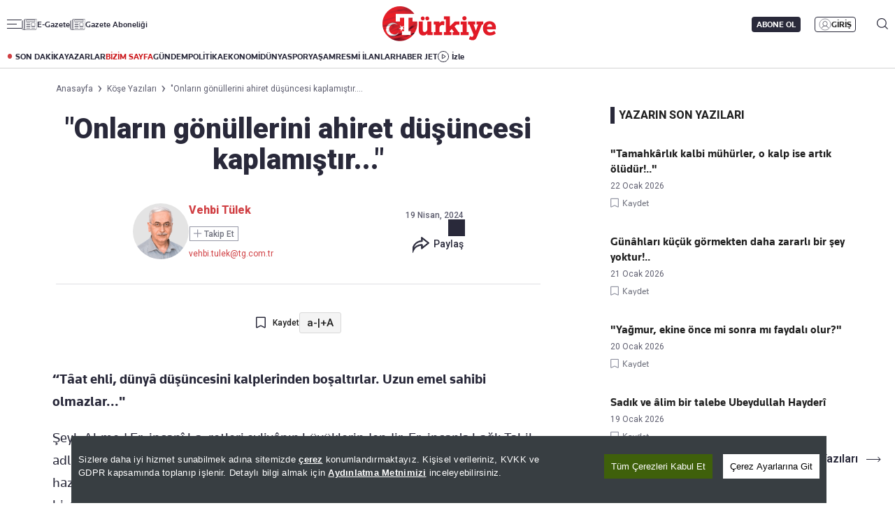

--- FILE ---
content_type: text/html; charset=utf-8
request_url: https://www.turkiyegazetesi.com.tr/kose-yazilari/vehbi-tulek/onlarin-gonullerini-ahiret-dusuncesi-kaplamistir-642887
body_size: 22447
content:

<!DOCTYPE html>
<html lang="tr">
<head>
    <meta charset="utf-8" />
    <meta name="viewport" content="width=device-width, initial-scale=1.0" />
    <title>"Onların gönüllerini ahiret düşüncesi kaplamıştır..." | Türkiye Gazetesi</title>
    
    <link rel="canonical" href="https://www.turkiyegazetesi.com.tr/kose-yazilari/vehbi-tulek/onlarin-gonullerini-ahiret-dusuncesi-kaplamistir-642887" />
    <meta name="robots" content="index, follow, max-image-preview:large">
    <meta name="title" content="&quot;Onların gönüllerini ahiret düşüncesi kaplamıştır...&quot;">
    <meta name="description" content="&quot;Onların gönüllerini ahiret düşüncesi kaplamıştır...&quot; köşe yazısını sayfamızdan okuyabilirsiniz.." />
    <meta name="url" content="https://www.turkiyegazetesi.com.tr/kose-yazilari/vehbi-tulek/onlarin-gonullerini-ahiret-dusuncesi-kaplamistir-642887">
    <meta property="fb:page_id" content="100057570613206" />
    <meta property="fb:app_id" content="3257550407803019" />
    <meta property="og:url" content="https://www.turkiyegazetesi.com.tr/kose-yazilari/vehbi-tulek/onlarin-gonullerini-ahiret-dusuncesi-kaplamistir-642887" />
    <meta property="og:site_name" content="Türkiye Gazetesi" />
    <meta property="og:locale" content="tr_TR" />
    <meta property="og:title" content="&quot;Onların gönüllerini ahiret düşüncesi kaplamıştır...&quot;" />
    <meta property="og:description" content="&quot;Onların gönüllerini ahiret düşüncesi kaplamıştır...&quot; köşe yazısını sayfamızdan okuyabilirsiniz..">
    <meta property="og:image" content="https://i.turkiyegazetesi.com.tr/images/original/24-01/29/tulek.jpg">
    <meta property="og:image:alt" content="Vehbi Tülek - Yazarlar | Türkiye Gazetesi" />
    <meta property="og:image:width" content="1280" />
    <meta property="og:image:height" content="720" />
    <meta name="twitter:image" content="https://i.turkiyegazetesi.com.tr/images/original/24-01/29/tulek.jpg">
    <meta name="twitter:card" content="summary_large_image" />
    <meta name="twitter:site" content="@turkiyegazetesi" />
    <meta property="twitter:domain" content="https://www.turkiyegazetesi.com.tr">
    <meta property="twitter:url" content="https://www.turkiyegazetesi.com.tr/kose-yazilari/vehbi-tulek/onlarin-gonullerini-ahiret-dusuncesi-kaplamistir-642887">
    <meta name="twitter:title" content="&quot;Onların gönüllerini ahiret düşüncesi kaplamıştır...&quot;">
    <meta name="twitter:description" content="&quot;Onların gönüllerini ahiret düşüncesi kaplamıştır...&quot; köşe yazısını sayfamızdan okuyabilirsiniz..">
    <meta name="facebook-domain-verification" content="4ietok1y6z6mgw1wc9fwpo8968g86u" />
    <link rel="alternate" type="application/rss+xml" title="Vehbi Tülek" href="https://www.turkiyegazetesi.com.tr/rss" />

    
<script type="application/ld+json">
    {
        "@context": "https://schema.org",
        "@graph": [
            {
                "@type": "NewsMediaOrganization",
                "@id": "https://www.turkiyegazetesi.com.tr/#organization",
                "name": "Türkiye Gazetesi",
                "legalName": "Türkiye Gazetesi",
                "identifier": "https://www.turkiyegazetesi.com.tr",
                "url": "https://www.turkiyegazetesi.com.tr",
                "description": "Türkiye Gazetesi – son dakika ve güncel haberler için güvenilir bir haber sitesidir.",
                "disambiguatingDescription": "Türkiye Gazetesi, haberler ve son dakika gelişmeleri için güvenilir haber kaynağıdır.",
                "slogan": "Türkiye Gazetesi – Son Dakika Haber ve Güncel Haberler",
                "founder": {
                    "@type": "Person",
                    "name": "Enver Ören",
                    "url": "https://www.turkiyegazetesi.com.tr/kunye"
                },
                "foundingDate": "2004-11-26",
                "parentOrganization": {
                    "@type": "Organization",
                    "name": "İhlas Gazetecilik A.Ş."
                },
                "address": {
                    "@type": "PostalAddress",
                    "streetAddress": "Yenibosna Merkez, 29 Ekim Cd. No:11 B D:21",
                    "addressLocality": "İstanbul",
                    "addressRegion": "İstanbul",
                    "postalCode": "34197",
                    "addressCountry": "TR"
                },
                "location": "Yenibosna Merkez, 29 Ekim Cd. No:11 B D:21, 34197 Bahçelievler/İstanbul/Türkiye",
                "telephone": "+90 212 454 3 000",
                "faxNumber": "+90 212 454 3 100",
                "email": "info@dijitalvarliklar.com.tr",
                "contactPoint": [
                    {
                        "@type": "ContactPoint",
                        "telephone": "+90-212-454-30-00",
                        "contactType": "customer service",
                        "contactOption": "TollFree",
                        "areaServed": "TR"
                    },
                    {
                        "@type": "ContactPoint",
                        "telephone": "+90 212 454 27 28",
                        "contactType": "customer service"
                    }
                ],
                "logo": {
                    "@type": "ImageObject",
                    "url": "https://www.turkiyegazetesi.com.tr/s/i/logo.png",
                    "width": 197,
                    "height": 62
                },
                "image": "https://www.turkiyegazetesi.com.tr/s/i/logo.png",
                "sameAs": [
                    "https://tr.wikipedia.org/wiki/Türkiye_(gazete)",
                    "https://www.facebook.com/turkiyegazetesi/",
                    "https://twitter.com/turkiyegazetesi",
                    "https://www.linkedin.com/company/turkiye-gazetesi/",
                    "https://www.instagram.com/turkiyegazetesicomtr/",
                    "https://news.google.com/publications/CAAiEOFZXg_0LgFNY0tT9huYB_QqFAgKIhDhWV4P9C4BTWNLU_YbmAf0?hl=tr&gl=TR&ceid=TR%3Atr",
                    "https://g.page/www-turkiyegazetesi-com-tr",
                    "https://t.me/turkiyegazetesicomtr",
                    "https://www.dailymotion.com/TurkiyeGazetesi",
                    "https://www.youtube.com/c/turkiyegazetesi",
                    "https://apps.apple.com/tr/app/turkiye-gazetesi/id469821641",
                    "https://play.google.com/store/apps/details?id=com.dijitalvarliklar.turkiyegazetesi.rssreader",
                    "https://www.wikidata.org/wiki/Q327799"
                ],
                "knowsLanguage": "tr-TR",
                "areaServed": "TR",
                "publishingPrinciples": "https://www.turkiyegazetesi.com.tr/yayin-ilkeleri",
                "actionableFeedbackPolicy": "https://www.turkiyegazetesi.com.tr/uygulanabilir-geri-bildirimlerin-politikasi",
                "correctionsPolicy": "https://www.turkiyegazetesi.com.tr/duzeltme-politikasi",
                "diversityPolicy": "https://www.turkiyegazetesi.com.tr/cesitlilik-politikasi",
                "ethicsPolicy": "https://www.turkiyegazetesi.com.tr/etik-politikalari",
                "missionCoveragePrioritiesPolicy": "https://www.turkiyegazetesi.com.tr/kapsam-ve-onceliklendirme-politikasi",
                "noBylinesPolicy": "https://www.turkiyegazetesi.com.tr/kunyesiz-haber-politikasi",
                "ownershipFundingInfo": "https://www.turkiyegazetesi.com.tr/kunye",
                "unnamedSourcesPolicy": "https://www.turkiyegazetesi.com.tr/isimsiz-kaynaklar-politikasi",
                "verificationFactCheckingPolicy": "https://www.turkiyegazetesi.com.tr/dogrulama-ve-dogruluk-kontrolu-politikasi",
                "masthead": "https://www.turkiyegazetesi.com.tr/kunye",
                "knowsAbout": [
                    "https://www.turkiyegazetesi.com.tr/hakkimizda"
                ],
                "potentialAction": {
                    "@type": "SearchAction",
                    "target": "https://www.turkiyegazetesi.com.tr/arama-sonuc?keyword={search_term_string}",
                    "query-input": "required name=search_term_string"
                }
            },
            {
                "@type": "WebSite",
                "url": "https://www.turkiyegazetesi.com.tr",
                "name": "Türkiye Gazetesi",
                "description": "Türkiye Gazetesi, haberler ve son dakika gelişmeleri için güvenilir haber sitesi. Gündemdeki haberleri, ekonomi gelişmeleri, dünyadan haberler, spor haberleri, magazin olayları ve köşe yazarları Türkiye Gazetesi'nde.",
                "image": {
                    "@type": "ImageObject",
                    "url": "https://www.turkiyegazetesi.com.tr/s/i/logo.png",
                    "width": 197,
                    "height": 62
                },
                "potentialAction": {
                    "@type": "SearchAction",
                    "target": {
                        "@type": "EntryPoint",
                        "urlTemplate": "https://www.turkiyegazetesi.com.tr/arama-sonuc?keyword={search_term_string}"
                    },
                    "query-input": "required name=search_term_string"
                }
            }
        ]
    }
</script>

<script type="application/ld+json">
    {
        "@context": "https://schema.org",
        "@graph": [{
            "@type": "OpinionNewsArticle",
            "url": "https://www.turkiyegazetesi.com.tr/kose-yazilari/vehbi-tulek/onlarin-gonullerini-ahiret-dusuncesi-kaplamistir-642887",
            "headline": "\"Onların gönüllerini ahiret düşüncesi kaplamıştır...\"",
            "description": "“Tâat ehli, dünyâ düşüncesini kalplerinden boşaltırlar. Uzun emel sahibi olmazlar...\"",
            "articleBody": "\r\n\u0026ldquo;T\u0026acirc;at ehli, d\u0026uuml;ny\u0026acirc; d\u0026uuml;ş\u0026uuml;ncesini kalplerinden boşaltırlar. Uzun emel sahibi olmazlar...\"\r\n\u0026nbsp;\r\nŞeyh Ahmed Erzincan\u0026icirc; hazretleri evliy\u0026acirc;nın b\u0026uuml;y\u0026uuml;klerindendir. Erzincan'a bağlı Tabih adlı k\u0026ouml;yde doğdu. Daha k\u0026uuml;\u0026ccedil;\u0026uuml;k iken babası onu Şeyh Muhammed Erzinc\u0026acirc;n\u0026icirc; hazretlerine g\u0026ouml;t\u0026uuml;rd\u0026uuml; ve hizmet etmesi i\u0026ccedil;in yanına verdi. P\u0026icirc;r Ahmed, evliy\u0026acirc; \u0026acirc;ilesine hizmetle b\u0026uuml;y\u0026uuml;d\u0026uuml;. İlim ve edeb \u0026ouml;ğrendi. Kur'\u0026acirc;n-ı ker\u0026icirc;mi ezberleyip, H\u0026acirc;fız oldu. Gen\u0026ccedil; yaşta Muhammed Erzinc\u0026acirc;n\u0026icirc; hazretlerinden ic\u0026acirc;zet, diploma almakla şereflendi. Erzincan civ\u0026acirc;rında hak yolun bilgilerini anlatıp \u0026ouml;ğretmekle meşg\u0026ucirc;l oldu. 1465 (H.870) t\u0026acirc;rihinde Erzincan'da vef\u0026acirc;t etti.\r\nP\u0026icirc;r Ahmed'i, hocası Muhammed Erzinc\u0026acirc;n\u0026icirc; hazretleri \u0026ccedil;ok severdi. Sultan F\u0026acirc;tih ile Uzun Hasan arasında yapılan muh\u0026acirc;rebeden sonra sulh i\u0026ccedil;in Uzun Hasan, F\u0026acirc;tih Sultan Mehmed Hana onu aracı olarak g\u0026ouml;nderdi. P\u0026icirc;r Ahmed, Sultan F\u0026acirc;tih'e geldiğinde huz\u0026ucirc;runda Kur'\u0026acirc;n-ı ker\u0026icirc;mden b\u0026acirc;zı \u0026acirc;yet-i ker\u0026icirc;meleri okuyup, okuduğu yerlerin tefs\u0026icirc;rini yapmıştı. F\u0026acirc;tih Sultan Mehmed Han bunun \u0026uuml;zerine memnuniyetini bildirip, Uzun Hasan ile sulha r\u0026acirc;zı oldu. P\u0026icirc;r Ahmed'e iltifat edip; \"L\u0026uuml;tfedip İstanbul'da ik\u0026acirc;met etmeniz m\u0026uuml;mk\u0026uuml;n olmaz mı?\" diyerek İstanbul'a d\u0026acirc;vet etti. P\u0026icirc;r Ahmed sonraları bir ara İstanbul'a gelip Ayasofya'da v\u0026acirc;z \u0026uuml; nas\u0026icirc;hatlerde bulunup F\u0026acirc;tih ile sohbet ettiler. Daha sonra da memleketleri olan Erzincan'a d\u0026ouml;nd\u0026uuml;ler.\r\nBu m\u0026uuml;barek zat sohbetlerinde buyurdu ki:\r\n\u0026ldquo;T\u0026acirc;at ehli, \u0026uuml;zerlerinden bir g\u0026uuml;n bir gece ge\u0026ccedil;tiği zaman, t\u0026acirc;at \u0026uuml;zere ge\u0026ccedil;ip ge\u0026ccedil;mediği hus\u0026ucirc;sunda kendilerini kontrol ederler. Eğer, Allah\u0026uuml; te\u0026acirc;l\u0026acirc;nın rız\u0026acirc;sına uygun ge\u0026ccedil;miş ise, sevinirler. Azalarını, s\u0026acirc;lih ameller yapmaları i\u0026ccedil;in zorlarlar. D\u0026uuml;ny\u0026acirc; d\u0026uuml;ş\u0026uuml;ncesini kalplerinden boşaltırlar. Uzun emel sahibi olmazlar. Ecellerini yakın g\u0026ouml;r\u0026uuml;rler. D\u0026uuml;ny\u0026acirc; hırsını kalplerinden uzaklaştırırlar. Ahiret d\u0026uuml;ş\u0026uuml;ncesi onların g\u0026ouml;n\u0026uuml;llerini kaplamıştır. Ahirete, bas\u0026icirc;retli ger\u0026ccedil;ekten g\u0026ouml;ren bir g\u0026ouml;zle bakarlar. Sanki, \u0026acirc;hıreti g\u0026ouml;rm\u0026uuml;ş gibi hazırlanırlar. Temiz, h\u0026acirc;lis ve s\u0026acirc;lih amellerle, Allah\u0026uuml; te\u0026acirc;l\u0026acirc;ya yaklaşmaya \u0026ccedil;alışırlar. Yaşayışlarında Allah\u0026uuml; te\u0026acirc;l\u0026acirc; ve Res\u0026ucirc;l\u0026uuml;n\u0026uuml;n (aleyhissel\u0026acirc;m) emrettiği istik\u0026acirc;met (doğruluk) \u0026uuml;zere olurlar. Takv\u0026acirc;ları arttık\u0026ccedil;a d\u0026uuml;ny\u0026acirc;da yaptıkları ib\u0026acirc;det ve t\u0026acirc;atlerin tadını daha fazla duyarlar. Allah korkusundan g\u0026ouml;zyaşları d\u0026ouml;kerler, ib\u0026acirc;detlerini kırık ve mahz\u0026ucirc;n bir kalp\u0026nbsp;ile yaparlar. Onlar, \u0026acirc;hiret gamıyla gamlanmışlardır. Fazla ve boş s\u0026ouml;z konuşmazlar. Allah\u0026uuml; te\u0026acirc;l\u0026acirc;yı anmaktan lezzet duyarlar. Bedenleri d\u0026uuml;ny\u0026acirc;da fakat, kalpleri Allah\u0026uuml; te\u0026acirc;l\u0026acirc; iledir.\u0026rdquo;\r\n",
            "name": "\"Onların gönüllerini ahiret düşüncesi kaplamıştır...\"",
            "thumbnailUrl": "https://i.turkiyegazetesi.com.tr/images/original/24-01/29/tulek.jpg",
            "inLanguage": "tr-TR",
            "genre": "news",
            "mainEntityOfPage": {
                "@type": "WebPage",
                "id": "https://www.turkiyegazetesi.com.tr/kose-yazilari/vehbi-tulek/onlarin-gonullerini-ahiret-dusuncesi-kaplamistir-642887"
            },
            "dateCreated": "2024-04-19T02:00:00+03:00",
            "datePublished": "2024-04-19T02:00:00+03:00",
                "dateModified": "2024-04-19T02:00:00+03:00",
            "wordCount": 302,
            "timeRequired": "PT1M",
            "image": {
                "@type": "ImageObject",
                "contentUrl": "https://i.turkiyegazetesi.com.tr/images/original/24-01/29/tulek.jpg",
                "caption": "“Gece evi yakacaktin bir daha uyanik ol!..\"",
                "name": "\"Onların gönüllerini ahiret düşüncesi kaplamıştır...\"",
                "representativeOfPage": true,
                "datePublished": "2024-04-19T02:00:00+03:00",
                "description": "“Tâat ehli, dünyâ düşüncesini kalplerinden boşaltırlar. Uzun emel sahibi olmazlar...\"",
                "url": "https://i.turkiyegazetesi.com.tr/images/original/24-01/29/tulek.jpg",
                "width": 1280,
                "height": 720
            },
            "author": {
                "@type": "Person",
                "@id": "https://www.turkiyegazetesi.com.tr/yazarlar/vehbi-tulek",
                "name": "Vehbi Tülek",
                "url": "https://www.turkiyegazetesi.com.tr/yazarlar/vehbi-tulek"
            },
            "publisher": {
                "@context": "http://schema.org",
                "@type": "NewsMediaOrganization",
                "name": "Türkiye Gazetesi",
                "url": "https://www.turkiyegazetesi.com.tr",
                "logo": {
                    "@type": "ImageObject",
                    "url": "https://www.turkiyegazetesi.com.tr/s/i/logo.png",
                    "width": 164,
                    "height": 50
                }
            }
        },
        {
            "@type": "BreadcrumbList",
            "itemListElement": [{
                "@type": "ListItem",
                "position": 1,
                "item": {
                    "@id": "https://www.turkiyegazetesi.com.tr",
                    "name": "Türkiye Gazetesi"
                }
            }, {
                "@type": "ListItem",
                "position": 2,
                "item": {
                    "@id": "https://www.turkiyegazetesi.com.tr/yazarlar/vehbi-tulek",
                    "name": "Vehbi Tülek"
                }
            }, {
                "@type": "ListItem",
                "position": 3,
                "item": {
                    "@id": "https://www.turkiyegazetesi.com.tr/kose-yazilari/vehbi-tulek/onlarin-gonullerini-ahiret-dusuncesi-kaplamistir-642887",
                    "name": "\"Onların gönüllerini ahiret düşüncesi kaplamıştır...\""
                }
            }]
        }, {
            "@type": "WebPage",
            "name": "\"Onların gönüllerini ahiret düşüncesi kaplamıştır...\"",
            "description": "“Tâat ehli, dünyâ düşüncesini kalplerinden boşaltırlar. Uzun emel sahibi olmazlar...\"",
            "url": "https://www.turkiyegazetesi.com.tr/kose-yazilari/vehbi-tulek/onlarin-gonullerini-ahiret-dusuncesi-kaplamistir-642887",
            "inLanguage": "tr",
            "datePublished": "2024-04-19T02:00:00+03:00",
                "dateModified": "2024-04-19T02:00:00+03:00"
                }]
            }
</script>
    <style>
        /* Genel container */
        .faq-container {
            max-width: 800px;
            margin: 40px auto;
            padding: 20px;
            background-color: #ffffff; /* Beyaz zemin */
            border: 1px solid #e0e0e0; /* Hafif gri kenarlık */
            border-radius: 8px;
            box-shadow: 0 4px 12px rgba(0,0,0,0.05);
            font-family: 'Segoe UI', Roboto, Arial, sans-serif;
        }

            /* Başlık */
            .faq-container h3 {
                font-size: 24px;
                font-weight: 700;
                color: #333333;
                margin-bottom: 20px;
                border-bottom: 2px solid #f0f0f0;
                padding-bottom: 10px;
            }

        /* Her bir SSS item */
        .faq-item {
            margin-bottom: 15px;
            border-bottom: 1px solid #f0f0f0;
            padding-bottom: 12px;
        }

        /* Soru */
        .faq-question {
            font-weight: 600;
            font-size: 16px;
            color: #222222;
            cursor: pointer;
            position: relative;
            padding-right: 20px;
            transition: color 0.2s ease;
        }

            /* Soru hover efekti */
            .faq-question:hover {
                color: #007bff;
            }

            /* Artı/eksi ikon ekleyelim */
            .faq-question::after {
                content: "+";
                position: absolute;
                right: 0;
                top: 0;
                font-size: 18px;
                font-weight: bold;
                transition: transform 0.3s ease;
            }

        /* Cevap */
        .faq-answer {
            margin-top: 6px;
            font-size: 15px;
            color: #555555;
            display: none; /* Başlangıçta gizli */
        }

        /* Açıldığında soru işaretini eksi yap */
        .faq-item.active .faq-question::after {
            content: "-";
        }

        /* Açıldığında cevabı göster */
        .faq-item.active .faq-answer {
            display: block;
        }

    </style>
    <script>
        window.pageAdConfig = {
            page_type: "page-detail",
            category: "Kose-yazilari",
            action: "default"
        };
        var _stats = { PageType: 'haber', ContentId: 1555547 };
    </script>


    <link rel="preload" as="style" href="https://fonts.googleapis.com/css2?family=Roboto+Serif:ital,opsz,wght@0,8..144,100..900;1,8..144,100..900&family=Roboto:ital,wght@0,100..900;1,100..900&display=swap">
    <link rel="preload" as="style" href="https://fonts.googleapis.com/css2?family=Barlow+Condensed:ital,wght@0,100;0,200;0,300;0,400;0,500;0,600;0,700;0,800;0,900;1,100;1,200;1,300;1,400;1,500;1,600;1,700;1,800;1,900&family=Barlow:ital,wght@0,100;0,200;0,300;0,400;0,500;0,600;0,700;0,800;0,900;1,100;1,200;1,300;1,400;1,500;1,600;1,700;1,800;1,900&display=swap">
    <link rel="preload" href="https://s.turkiyegazetesi.com.tr/s/fonts/knowledge-font/knowledge-regularitalic-webfont.woff2" as="font" type="font/woff2" crossorigin>
    <link rel="preload" href="https://s.turkiyegazetesi.com.tr/s/fonts/knowledge-font/knowledge-black-webfont.woff2" as="font" type="font/woff2" crossorigin>
    <link rel="preload" href="https://s.turkiyegazetesi.com.tr/s/fonts/knowledge-font/knowledge-regular-webfont.woff2" as="font" type="font/woff2" crossorigin>
    <link rel="preload" href="https://s.turkiyegazetesi.com.tr/s/fonts/knowledge-font/knowledge-medium-webfont.woff2" as="font" type="font/woff2" crossorigin>
    <link rel="preload" href="https://s.turkiyegazetesi.com.tr/s/fonts/knowledge-font/knowledge-bold-webfont.woff2" as="font" type="font/woff2" crossorigin>
    <link rel="preconnect" href="https://fonts.googleapis.com">

    <link rel="stylesheet" href="https://s.turkiyegazetesi.com.tr/s/css/base/_reset.css?v=909db89f-0578-4e" />
    <link rel="stylesheet" href="https://s.turkiyegazetesi.com.tr/s/css/base/swiper-bundle.min.css?v=909db89f-0578-4e" />
    <link rel="stylesheet" href="https://s.turkiyegazetesi.com.tr/s/css/module.min.css?v=909db89f-0578-4e" />
    <link rel="stylesheet" href="https://s.turkiyegazetesi.com.tr/s/css/tg.css?v=909db89f-0578-4e" />
    <script async src="https://securepubads.g.doubleclick.net/tag/js/gpt.js"></script>
    <!-- Google Tag Manager -->
    <script>
        (function(w,d,s,l,i){w[l]=w[l]||[];w[l].push({'gtm.start':
        new Date().getTime(),event:'gtm.js'});var f=d.getElementsByTagName(s)[0],
        j=d.createElement(s),dl=l!='dataLayer'?'&l='+l:'';j.async=true;j.src=
        'https://www.googletagmanager.com/gtm.js?id='+i+dl;f.parentNode.insertBefore(j,f);
        })(window,document,'script','dataLayer','GTM-KPF2Q434');</script>
    <!-- End Google Tag Manager -->
    <script async src="https://www.googletagmanager.com/gtag/js?id=G-GWT316TB4Q"></script>
    <script>
        window.dataLayer = window.dataLayer || [];
        function gtag(){dataLayer.push(arguments);}
        gtag('js', new Date());
        gtag('config', 'G-GWT316TB4Q');
    </script>
    <script>
        function trackGAEvent(category, action, label) {
            gtag('event', action, {
                'event_category': category,
                'event_label': label
            });
        }
    </script>
    <script>
        !function () {
        var t = document.createElement("script");
        t.setAttribute("src", 'https://cdn.p.analitik.bik.gov.tr/tracker' + (
        typeof Intl !== "undefined" ? (typeof(Intl || "").PluralRules !== "undefined" ? '1' : typeof Promise !== "undefined" ? '2' : typeof MutationObserver !== 'undefined' ? '3' : '4') : '4'
        ) + '.js'),
        t.setAttribute("data-website-id", "50b95442-f009-4e8f-8220-3db4e21c3a9b"),
        t.setAttribute("data-host-url", '//50b95442-f009-4e8f-8220-3db4e21c3a9b.collector.p.analitik.bik.gov.tr'),
        document.head.appendChild(t)
        }();
    </script>
    <script src="https://s.turkiyegazetesi.com.tr/s/js/general.js?v=909db89f-0578-4e"></script>
    <script src="https://www.gstatic.com/firebasejs/7.14.6/firebase-app.js"></script>
    <script src="https://www.gstatic.com/firebasejs/7.14.6/firebase-messaging.js"></script>
    <script src="https://s.turkiyegazetesi.com.tr/s/js/firebase-notification.js?v=909db89f-0578-4e"></script>
    <script src="https://s.turkiyegazetesi.com.tr/s/js/cookie-consent.js?v=909db89f-0578-4e"></script>
</head>
<body>
    <!-- Header-->
    
<header class="header">
    <div class="container rowPaddingHorizontal">
        <div class="headerTop">
            <div class="headerTop-left">
                <div class="headerTop-navbutton">
                    <span class="line"></span>
                    <span class="line"></span>
                    <span class="line"></span>
                </div>
                <span class="headerTop-logo-small"><a href="/" title="Türkiye Gazetesi"><img src="https://www.turkiyegazetesi.com.tr/s/i/logo.png" alt="Türkiye Gazetesi"></a></span>
                <a class="headerTop-news" href="/e-gazete" target="_blank">E-Gazete</a>
                <a class="headerTop-news" href="/abone" target="_blank">Gazete Aboneliği</a>
            </div>
            <div class="headerTop-center">
                <span class="headerTop-logo"><a href="/" title="Türkiye Gazetesi"><img src="https://www.turkiyegazetesi.com.tr/s/i/logo.png" alt="Türkiye Gazetesi"></a></span>
            </div>
            <div class="headerTop-right" id="headerTopRight">
                <span class="headerTop-search">
                    <img src="https://s.turkiyegazetesi.com.tr/s/i/icon-header-search.svg" alt="Arama">
                </span>
            </div>
        </div>
    </div>
</header>
<div class="headerBottomCategory">
    <div class="container rowPaddingHorizontal">
        <div class="headerBottom">
            <a href="/son-dakika" class="headerNavUrl icon-header-bull" title="Son Dakika Haberleri görüntüle">SON DAKİKA</a>
            <a href="/bugunun-yazarlari" class="headerNavUrl" title="Yazarlar ve köşe yazılarını görüntüle">YAZARLAR</a>
            <a href="/bizim-sayfa" class="headerNavUrl" style="color:#CC181C" title="Bizim Sayfa içeriklerini görüntüle">BİZİM SAYFA</a>
            <a href="/gundem" class="headerNavUrl" title="Gündem haberlerini görüntüle">GÜNDEM</a>
            <a href="/politika" class="headerNavUrl" title="Politika haberlerini görüntüle">POLİTİKA</a>
            <a href="/ekonomi" class="headerNavUrl" title="Ekonomi haberlerini görüntüle">EKONOMİ</a>
            <a href="/dunya" class="headerNavUrl" title="Dünya haberlerini görüntüle">DÜNYA</a>
            <a href="/spor" class="headerNavUrl" title="Spor haberlerini görüntüle">SPOR</a>
            <a href="/yasam" class="headerNavUrl" title="Hayat ve yaşam tarzı haberlerini görüntüle">YAŞAM</a>
            <a href="/resmi-ilanlar" class="headerNavUrl" title="Resmi İlanları görüntüle">RESMİ İLANLAR</a>
            <a href="/haber-jet" class="headerNavUrl" title="Haber Jet içeriklerini görüntüle">HABER JET</a>
            <a href="/videogaleri" class="headerNavUrl icon-header-watch" title="Video içeriklerini izle">İzle</a>
        </div>
    </div>
</div>

<div class="header-hamburger-bg"></div>
<div class="header-hamburger-menu">
    <div class="container rowPaddingHorizontal auto-scroll-y">
        <div class="row gx-0 hm-nav">
            <div class="col-12 pdl-0 pdr-0">
                <div class="row gx-0 mobile-top-header">
                    <div class="mth-row close-scope">
                        <span class="mth-close"><img src="https://s.turkiyegazetesi.com.tr/s/images/icons/icon-mobile-hamburger-close.svg" alt="Türkiye Gazetesi"></span>
                    </div>
                    <div class="mth-row">
                        <span class="mth-logo-small"><a href="/"><img src="https://www.turkiyegazetesi.com.tr/s/i/logo.png" alt="Türkiye Gazetesi"></a></span>
                    </div>
                    <div class="mth-row">
                        <a class="mth-news" href="/e-gazete" target="_blank">E-Gazete</a>
                        <a class="mth-news" href="/abone" target="_blank">Abonelik</a>
                    </div>
                </div>
                <div class="row gx-0">
                    <div class="row gx-0" style="gap:16px">
                                <div class="col-7-equal footer-cat">
                                    <div class="footer-cat__title" data-toggle="collapse">
                                            <a href="/gundem" class="footer-cat-link" title="G&#xFC;ndem">G&#xFC;ndem</a>

                                        <span class="footer-cat-toggle" data-id="cat-171"></span>
                                    </div>
                                    <ul id="cat-171" class="footer-cat__menu">
                                            <li><a href="/politika" title="Politika">Politika</a></li>
                                            <li><a href="/egitim" title="E&#x11F;itim">E&#x11F;itim</a></li>
                                    </ul>
                                </div>
                                <div class="col-7-equal footer-cat">
                                    <div class="footer-cat__title" data-toggle="collapse">
                                            <a href="/ekonomi" class="footer-cat-link" title="Ekonomi">Ekonomi</a>

                                        <span class="footer-cat-toggle" data-id="cat-173"></span>
                                    </div>
                                    <ul id="cat-173" class="footer-cat__menu">
                                            <li><a href="/borsa" title="Borsa">Borsa</a></li>
                                            <li><a href="/altin" title="Alt&#x131;n">Alt&#x131;n</a></li>
                                            <li><a href="/doviz" title="D&#xF6;viz">D&#xF6;viz</a></li>
                                            <li><a href="/hisse-senedi" title="Hisse Senedi">Hisse Senedi</a></li>
                                            <li><a href="/kripto-para" title="Kripto Para">Kripto Para</a></li>
                                            <li><a href="/emlak" title="Emlak">Emlak</a></li>
                                            <li><a href="/t-otomobil" title="T-Otomobil">T-Otomobil</a></li>
                                            <li><a href="/turizm" title="Turizm">Turizm</a></li>
                                    </ul>
                                </div>
                                <div class="col-7-equal footer-cat">
                                    <div class="footer-cat__title" data-toggle="collapse">
                                            <a href="/spor" class="footer-cat-link" title="Spor">Spor</a>

                                        <span class="footer-cat-toggle" data-id="cat-177"></span>
                                    </div>
                                    <ul id="cat-177" class="footer-cat__menu">
                                            <li><a href="/futbol" title="Futbol">Futbol</a></li>
                                            <li><a href="/puan-durumu" title="Puan Durumu">Puan Durumu</a></li>
                                            <li><a href="/fikstur" title="Fikst&#xFC;r">Fikst&#xFC;r</a></li>
                                            <li><a href="/sampiyonlar-ligi" title="&#x15E;ampiyonlar Ligi">&#x15E;ampiyonlar Ligi</a></li>
                                            <li><a href="/avrupa-ligi" title="Avrupa Ligi">Avrupa Ligi</a></li>
                                            <li><a href="/basketbol" title="Basketbol">Basketbol</a></li>
                                    </ul>
                                </div>
                                <div class="col-7-equal footer-cat">
                                    <div class="footer-cat__title" data-toggle="collapse">
                                            <a href="/dunya" class="footer-cat-link" title="D&#xFC;nya">D&#xFC;nya</a>

                                        <span class="footer-cat-toggle" data-id="cat-172"></span>
                                    </div>
                                    <ul id="cat-172" class="footer-cat__menu">
                                            <li><a href="/orta-dogu" title="Orta Do&#x11F;u">Orta Do&#x11F;u</a></li>
                                            <li><a href="/avrupa" title="Avrupa">Avrupa</a></li>
                                            <li><a href="/amerika" title="Amerika">Amerika</a></li>
                                            <li><a href="/afrika" title="Afrika">Afrika</a></li>
                                            <li><a href="/israil-gazze" title="&#x130;srail-Gazze">&#x130;srail-Gazze</a></li>
                                    </ul>
                                </div>
                                <div class="col-7-equal footer-cat">
                                    <div class="footer-cat__title" data-toggle="collapse">
                                            <a href="/yasam" class="footer-cat-link" title="Ya&#x15F;am">Ya&#x15F;am</a>

                                        <span class="footer-cat-toggle" data-id="cat-174"></span>
                                    </div>
                                    <ul id="cat-174" class="footer-cat__menu">
                                            <li><a href="/saglik" title="Sa&#x11F;l&#x131;k">Sa&#x11F;l&#x131;k</a></li>
                                            <li><a href="/hava-durumu" title="Hava Durumu">Hava Durumu</a></li>
                                            <li><a href="/yemek" title="Yemek">Yemek</a></li>
                                            <li><a href="/seyahat" title="Seyahat">Seyahat</a></li>
                                            <li><a href="/aktuel" title="Akt&#xFC;el">Akt&#xFC;el</a></li>
                                    </ul>
                                </div>
                                <div class="col-7-equal footer-cat">
                                    <div class="footer-cat__title" data-toggle="collapse">
                                            <a href="/kultur-sanat" class="footer-cat-link" title="K&#xFC;lt&#xFC;r-Sanat">K&#xFC;lt&#xFC;r-Sanat</a>

                                        <span class="footer-cat-toggle" data-id="cat-175"></span>
                                    </div>
                                    <ul id="cat-175" class="footer-cat__menu">
                                            <li><a href="/sinema" title="Sinema">Sinema</a></li>
                                            <li><a href="/arkeoloji" title="Arkeoloji">Arkeoloji</a></li>
                                            <li><a href="/kitap" title="Kitap">Kitap</a></li>
                                            <li><a href="/tarih" title="Tarih">Tarih</a></li>
                                    </ul>
                                </div>
                                <div class="col-7-equal footer-cat">
                                    <div class="footer-cat__title" data-toggle="collapse">
                                            <a href="/bizim-sayfa" class="footer-cat-link" title="Bizim Sayfa">Bizim Sayfa</a>

                                        <span class="footer-cat-toggle" data-id="cat-178"></span>
                                    </div>
                                    <ul id="cat-178" class="footer-cat__menu">
                                            <li><a href="/namaz-vakitleri" title="Namaz Vakitleri">Namaz Vakitleri</a></li>
                                            <li><a href="/sesli-yayinlar" title="Sesli Yay&#x131;nlar">Sesli Yay&#x131;nlar</a></li>
                                    </ul>
                                </div>
                                <div class="col-7-equal footer-cat">
                                    <div class="footer-cat__title" data-toggle="collapse">
                                            <a href="/yazarlar" class="footer-cat-link" title="Yazarlar">Yazarlar</a>

                                        <span class="footer-cat-toggle" data-id="cat-179"></span>
                                    </div>
                                    <ul id="cat-179" class="footer-cat__menu">
                                            <li><a href="/bugunun-yazarlari" title="Bug&#xFC;n&#xFC;n Yazarlar&#x131;">Bug&#xFC;n&#xFC;n Yazarlar&#x131;</a></li>
                                            <li><a href="/yazarlar" title="T&#xFC;m Yazarlar">T&#xFC;m Yazarlar</a></li>
                                    </ul>
                                </div>
                                <div class="col-7-equal footer-cat">
                                    <div class="footer-cat__title" data-toggle="collapse">
                                            <span class="footer-cat-link no-link" title="Di&#x11F;er Kategoriler">Di&#x11F;er Kategoriler</span>

                                        <span class="footer-cat-toggle" data-id="cat-181"></span>
                                    </div>
                                    <ul id="cat-181" class="footer-cat__menu">
                                            <li><a href="/magazin" title="Magazin">Magazin</a></li>
                                            <li><a href="/teknoloji" title="Teknoloji">Teknoloji</a></li>
                                            <li><a href="/resmi-ilanlar" title="Resm&#xEE; Ilanlar">Resm&#xEE; Ilanlar</a></li>
                                            <li><a href="/haberler" title="Haberler">Haberler</a></li>
                                            <li><a href="/videogaleri" title="Video Galeri">Video Galeri</a></li>
                                            <li><a href="/fotohaber" title="Foto Haber">Foto Haber</a></li>
                                    </ul>
                                </div>
                                <div class="col-7-equal footer-cat">
                                    <div class="footer-cat__title" data-toggle="collapse">
                                            <a class="footer-cat-link" title="Kurumsal">Kurumsal</a>

                                        <span class="footer-cat-toggle" data-id="cat-182"></span>
                                    </div>
                                    <ul id="cat-182" class="footer-cat__menu">
                                            <li><a href="/hakkimizda" title="Hakk&#x131;m&#x131;zda">Hakk&#x131;m&#x131;zda</a></li>
                                            <li><a href="/iletisim" title="&#x130;leti&#x15F;im">&#x130;leti&#x15F;im</a></li>
                                            <li><a href="/kunye" title="K&#xFC;nye">K&#xFC;nye</a></li>
                                            <li><a href="/abone" title="Gazete Aboneli&#x11F;i">Gazete Aboneli&#x11F;i</a></li>
                                            <li><a href="https://www.turkiyegazetesi.com.tr/danisma-telefonlari" title="Dan&#x131;&#x15F;ma Telefonlar&#x131;">Dan&#x131;&#x15F;ma Telefonlar&#x131;</a></li>
                                            <li><a href="/kisisel-verilerin-korunmasi" title="Yasal">Yasal</a></li>
                                            <li><a href="/reklam-ver" title="Reklam Ver">Reklam Ver</a></li>
                                    </ul>
                                </div>
                        <div class="col-7-equal footer-cat-right">
                            <!-- Uygulamalar sağda, kendi alanında -->
                            <span class="footer-cat__title" data-toggle="collapse">Uygulamalar</span>
                            <a href="https://apps.apple.com/tr/app/turkiye-gazetesi/id469821641"><img src="https://s.turkiyegazetesi.com.tr/s/i/icon-down-appstore.svg" alt="Türkiye Gazetesi App Store"></a>
                            <a href="https://play.google.com/store/apps/details?id=com.dijitalvarliklar.turkiyegazetesi.rssreader&hl=tr"><img src="https://s.turkiyegazetesi.com.tr/s/i/icon-down-playstore.svg" alt="Türkiye Gazetesi Google Play"></a>
                        </div>
                    </div>


                    
                </div>
            </div>

        </div>

        <div class="row gx-0 hm-social">
            <div class="col-12 pdl-0 pdr-0">
                <div class="row gx-0">
                    <div class="col-12 col-lg-4">
                        <div class="footer-content-scope social-media">
                            <span class="fTitle">Takip Edin</span>
                            <span class="fDesc">Favori mecralarınızda haber<br>akışımıza ulaşın</span>
                            <div class="fLink">
                                <a href="https://x.com/turkiyegazetesi" target="_blank" title="X"><img src="https://s.turkiyegazetesi.com.tr/s/i/icon-menu-x.svg" alt="X"></a>
                                <a href="https://www.facebook.com/turkiyegazetesi" target="_blank" title="Facebook"><img src="https://s.turkiyegazetesi.com.tr/s/i/icon-menu-fb.svg" alt="Facebook"></a>
                                <a href="https://www.linkedin.com/company/turkiye-gazetesi/" target="_blank" title="LinkedIn"><img src="https://s.turkiyegazetesi.com.tr/s/i/icon-menu-linkedin.svg" alt="LinkedIn"></a>
                                <a href="https://www.youtube.com/turkiyegazetesi" target="_blank" title="YouTube"><img src="https://s.turkiyegazetesi.com.tr/s/i/icon-menu-youtube.svg" alt="YouTube"></a>
                                <a href="https://www.instagram.com/turkiyegazetesicomtr/" target="_blank" title="Instagram"><img src="https://s.turkiyegazetesi.com.tr/s/i/icon-menu-instagram.svg" alt="Instagram"></a>
                                <a href="https://www.tiktok.com/@turkiyegazetesicomtr" target="_blank" title="TikTok"><img src="https://s.turkiyegazetesi.com.tr/s/i/icon-menu-tiktok.svg" alt="TikTok"></a>
                                <a href="https://sosyal.teknofest.app/@turkiyegazetesi" target="_blank" title="Next Sosyal"><img src="https://s.turkiyegazetesi.com.tr/s/i/icon-detail-popup-next.svg" alt="Next Sosyal" style="width: 25px; height: 25px;"></a>

                            </div>
                            <span class="f-mobile-copyright">© 2025 İhlas Gazetecilik A.Ş.<br>Tüm Hakları Saklıdır.</span>
                        </div>
                    </div>
                    <div class="col-12 col-lg-4 border-style">
                        <div class="footer-content-scope">
                            <span class="fTitle">Haber Verin</span>
                            <span class="fDesc">Editör masamıza bilgi ve materyal<br>göndermek için <a href="/geri-bildirim" title="Geri Bildirim">tıklayın</a><span class="icon-continue"></span></span>
                            <div class="fLink">
                                <img src="https://s.turkiyegazetesi.com.tr/s/i/icon-menu-letmeknow.svg" alt="Bildirin">
                            </div>
                        </div>
                    </div>
                    <div class="col-12 col-lg-4">
                        <div class="footer-content-scope">
                            <span class="fTitle">Kaçırmayın</span>
                            <span class="fDesc">Ücretsiz üye olun, gündemi<br>şekillendiren gelişmeleri önce siz duyun</span>
                            <div class="fInput">
                                <form class="subscribe-form">
                                    <input type="email" placeholder="E-posta adresiniz" required>
                                    <button type="submit"></button>
                                </form>
                            </div>
                        </div>
                    </div>
                </div>
            </div>
        </div>
    </div>
</div>

<div class="search-fixed">
    <div class="container">
        <div class="search-container">
            <span class="search-close"></span>
            <input type="text"
                   id="search"
                   autocomplete="off"
                   autocorrect="off"
                   autocapitalize="off"
                   spellcheck="false"
                   placeholder="Türkiye Gazetesi’nde aramak için yazın..." />
            <button class="search-button"></button>

            <div id="suggestions" class="suggestions hidden">

                <!-- Haber Listesi JS ile buraya gelecek -->
                <div class="suggestions-list"></div>               
            </div>
        </div>
    </div>
</div>

<script>
    document.addEventListener("DOMContentLoaded", function () {
        const headerRight = document.getElementById("headerTopRight");
        const searchSpan = headerRight.querySelector(".headerTop-search");

        function getCookie(name) {
            return document.cookie.split("; ").reduce((r, v) => {
                const parts = v.split("=");
                return parts[0] === name ? decodeURIComponent(parts[1]) : r;
            }, null);
        }

        const userId = getCookie("userId");
        const fullName = getCookie("fullName");
        const isSubscribe = getCookie("IsSubscribe");

        const elements = [];

        // ABONE OL butonu
        if (!isSubscribe) {
            const subscribeBtn = document.createElement("button");
            subscribeBtn.className = "headerTop-subscribe";
            subscribeBtn.textContent = "ABONE OL";
            subscribeBtn.onclick = () => window.location.href = "/abonelik";
            elements.push(subscribeBtn);
        }

        if (!userId) {
            const loginLink = document.createElement("a");
            loginLink.href = "/register";
            loginLink.title = "Giriş";

            const loginBtn = document.createElement("button");
            loginBtn.className = "headerTop-login";
            loginBtn.textContent = "GİRİŞ";

            loginLink.appendChild(loginBtn);
            elements.push(loginLink);
        } else if (fullName) {
            const nav = document.createElement("nav");
            nav.className = "headerTop-login-after";

            const userBtn = document.createElement("button");
            userBtn.className = "headerTop-login login-after-label";
            const nameSpan = document.createElement("span");
            nameSpan.textContent = fullName;
            userBtn.appendChild(nameSpan);

            const menu = document.createElement("ul");
            menu.className = "login-menu";

            const links = [
                { href: "/abonelik", title: "Abonelik", class: "login-icon-subscription" },
                { href: "/takip-edilenler", title: "Takip Ettiklerim", class: "login-icon-follow" },
                { href: "/kaydedilenler", title: "Kaydettiklerim", class: "login-icon-bookmark" },
                { href: "/profil", title: "Ayarlar", class: "login-icon-settings" },
                { href: "#", title: "Çıkış", class: "login-icon-logout", isLogout: true }
            ];

            links.forEach(linkInfo => {
                const a = document.createElement("a");
                a.href = linkInfo.href;
                a.title = linkInfo.title;
                a.className = linkInfo.class;
                a.textContent = linkInfo.title;

                if (linkInfo.isLogout) {
                    a.addEventListener("click", function (e) {
                        e.preventDefault();
                        logoutUser();
                    });
                }

                menu.appendChild(a);
            });

            nav.appendChild(userBtn);
            nav.appendChild(menu);
            elements.push(nav);
        }
        elements.forEach(el => headerRight.insertBefore(el, searchSpan));
    });
    document.querySelectorAll('.footer-cat__title').forEach(function (link) {
        link.addEventListener('click', function (e) {
            // Sadece mobilde çalışsın
            if (window.innerWidth <= 991) {
                var clickX = e.offsetX;
                var linkWidth = this.offsetWidth;

                // ::after için sağ taraftaki 30px'lik alanı kontrol et
                if (clickX > linkWidth - 30) {
                    e.preventDefault(); // Sadece ok ikonuna tıklandığında iptal et
                }
                // Aksi halde link normale çalışır
            }
        });
    });



    function logoutUser() {
        window.location.href = "/auth/logout";
    }

</script>

<script>
        document.addEventListener("DOMContentLoaded", function () {
        const searchFixed = document.querySelector(".search-fixed");
        const searchButton = document.querySelector(".headerTop-search");
        const searchClose = document.querySelector(".search-close");
        const searchContainer = document.querySelector(".search-container");
        const searchInput = document.getElementById("search");

        if (searchButton) {
            searchButton.addEventListener("click", function() {
                searchFixed.classList.add("active");
                setTimeout(() => {
                    searchInput.focus();
                }, 100);
            });
        }

        // Kapatma butonuna tıklandığında pop-up'ı kapat
        if (searchClose) {
            searchClose.addEventListener("click", function() {
                searchFixed.classList.remove("active");
            });
        }

        // Pop-up dışına tıklandığında kapat
        searchFixed.addEventListener("click", function(e) {
            // Eğer tıklanan element search-container'ın içinde değilse kapat
            if (!searchContainer.contains(e.target)) {
                searchFixed.classList.remove("active");
            }
        });

        // ESC tuşuna basıldığında kapat
        document.addEventListener("keydown", function(e) {
            if (e.key === "Escape" && searchFixed.classList.contains("active")) {
                searchFixed.classList.remove("active");
            }
        });
    });
</script>

<script>
    function mobileFooterMenu() {
        const toggleButtons = document.querySelectorAll('.footer-cat__toggle');

        toggleButtons.forEach(btn => {
            btn.addEventListener('click', () => {
                const cat = btn.closest('.footer-cat');
                const menu = cat.querySelector('.footer-cat__menu');

                cat.classList.toggle('open');

                if (window.innerWidth < 992) {
                    menu.style.maxHeight = cat.classList.contains('open')
                        ? menu.scrollHeight + 'px'
                        : '0';
                }
            });
        });
    }
</script>
    <script type="text/javascript">
    function bizimsayfaYazar() {
      var url = window.location.href;
      var list = ["/kose-yazilari/prof-dr-ramazan-ayvalli/", "/kose-yazilari/osman-unlu/", "/kose-yazilari/m-said-arvas/", "/kose-yazilari/ahmet-demirbas/", "/kose-yazilari/vehbi-tulek/", "/kose-yazilari/abdullatif-uyan/", "/kose-yazilari/salim-koklu/", "/kose-yazilari/ragip-karadayi/", "/kose-yazilari/unal-bolat/", "/kose-yazilari/yetenekli-kalemler/"];
      for (var i = 0; i < list.length; i++) {
        if (url.indexOf(list[i]) !== -1) {
          return true;
        }
      }

      return false;
    }

    if (!bizimsayfaYazar() && !getCookie("IsSubscribe") && typeof pageAdConfig !== "undefined" && !(pageAdConfig.page_type == "default" && pageAdConfig.category == "default" && pageAdConfig.action == "default"))
    {
        document.write('<div id="adsHorizontal"><div id="adsContainer" class="container"><div class="row gx-0"><div class="col-12 h-center"><div class="ads970"></div></div></div></div></div>');
    }
</script>
    <!-- Header Bitti-->

    



<div id="authorDetails" class="section-row newsDetails">
    <div class="container">
        <div class="row gx-0">
            <div class="section-breadcrumb bodyTopMargin article-breadcrumb-style">
                <nav aria-label="Breadcrumb">
                    <ol class="breadcrumb-list">
                        <li itemprop="itemListElement" class="bc-item">
                            <a href="/" title="Anasayfa" itemprop="item">
                                <span itemprop="name">Anasayfa</span>
                            </a>
                            <meta itemprop="position" content="1" />
                        </li>
                            <li itemprop="itemListElement" class="bc-item">
                                <a href="/kose-yazilari" title="Etiket" itemprop="item">
                                    <span itemprop="name">K&#xF6;&#x15F;e Yaz&#x131;lar&#x131;</span>
                                </a>
                                <meta itemprop="position" content="2" />
                            </li>
                            <li itemprop="itemListElement" class="bc-item">
                                <span itemprop="name">
                                    &quot;Onlar&#x131;n g&#xF6;n&#xFC;llerini ahiret d&#xFC;&#x15F;&#xFC;ncesi kaplam&#x131;&#x15F;t&#x131;r....
                                </span>

                                <meta itemprop="position" content="3" />
                            </li>
                    </ol>
                </nav>
            </div>

        </div>
        <div class="row">
            <div class="col-12 col-lg-8 article-scope">
                <article>
                    <div class="article-header article-author-header-style">
                        <h1 class="article-title center" itemprop="headline">
                            "Onların gönüllerini ahiret düşüncesi kaplamıştır..."
                        </h1>

                        <div class="article-author-detail-bio">
                            <div class="article-author-detail-bio__info">
                                <div class="article-author-detail-bio__img">
                                    <a href="/yazarlar/vehbi-tulek" title="Vehbi Tülek"><img src="https://i.turkiyegazetesi.com.tr/images/original/22-10/10/vehbitulek-min.png" alt="Vehbi Tülek"></a>
                                </div>
                                <div class="article-author-detail-bio__name">
                                        <a href="/yazarlar/vehbi-tulek" title="Vehbi Tülek">
                                            <span>Vehbi Tülek</span>
                                        </a>
                                        <button class="btn-follow" title="Vehbi T&#xFC;lek Takip Et" data-follow-id="1185" data-follow-type="1">
                                            <span class="arti"></span> Takip Et
                                        </button>


                                    <span class="article-author-title">
                                            <a href="mailto:vehbi.tulek@tg.com.tr" title="vehbi.tulek@tg.com.tr Adresine Mail Gönder">
                                                vehbi.tulek@tg.com.tr
                                            </a>
                                    </span>
                                </div>
                            </div>
                            <div class="article-author-detail-bio__social">
                                <span>
                                    19 Nisan, 2024
                                </span>
                                    <div class="article-author-detail-bio__sc">



                                            <a href="mailto:vehbi.tulek@tg.com.tr" class="icon-message" title="Yazar Email"></a>
                                    </div>
                                <div class="article-actions" style="justify-content: flex-end;">
                                    <div class="aa detailShare iconShare">
                                        <span class="detailShareClick">Paylaş</span>
                                        <div class="detailShareMenu">
                                            <button type="button" class="detailShareClose" aria-label="Kapat">&times;</button>
                                            <span class="detailShareTitle">Paylaş</span>
                                            <div class="detailShareGrid">
                                                <a href="https://www.facebook.com/sharer/sharer.php?u=https://www.turkiyegazetesi.com.tr/kose-yazilari/vehbi-tulek/onlarin-gonullerini-ahiret-dusuncesi-kaplamistir-642887" target="_blank" title="Facebook" class="detailShareItem">
                                                    <img src="https://s.turkiyegazetesi.com.tr/s/i/icon-detail-popup-fb.svg" alt="Facebook">
                                                    <span>Facebook</span>
                                                </a>
                                                <a href="https://twitter.com/intent/tweet?url=https://www.turkiyegazetesi.com.tr/kose-yazilari/vehbi-tulek/onlarin-gonullerini-ahiret-dusuncesi-kaplamistir-642887" target="_blank" title="X" class="detailShareItem">
                                                    <img src="https://s.turkiyegazetesi.com.tr/s/i/icon-detail-popup-x.svg" alt="X">
                                                    <span>X</span>
                                                </a>
                                                <a href="https://api.whatsapp.com/send?text=https://www.turkiyegazetesi.com.tr/kose-yazilari/vehbi-tulek/onlarin-gonullerini-ahiret-dusuncesi-kaplamistir-642887" target="_blank" title="WhatsApp" class="detailShareItem">
                                                    <img src="https://s.turkiyegazetesi.com.tr/s/i/icon-detail-popup-whatsapp.svg" alt="WhatsApp">
                                                    <span>WhatsApp</span>
                                                </a>
                                                <a href="https://www.linkedin.com/sharing/share-offsite/?url=https://www.turkiyegazetesi.com.tr/kose-yazilari/vehbi-tulek/onlarin-gonullerini-ahiret-dusuncesi-kaplamistir-642887" target="_blank" title="LinkedIn" class="detailShareItem">
                                                    <img src="https://s.turkiyegazetesi.com.tr/s/i/icon-detail-popup-linkedin.svg" alt="LinkedIn">
                                                    <span>LinkedIn</span>
                                                </a>
                                                <a href="https://sosyal.teknofest.app/share?text=https://www.turkiyegazetesi.com.tr/kose-yazilari/vehbi-tulek/onlarin-gonullerini-ahiret-dusuncesi-kaplamistir-642887&title=&quot;Onlar&#x131;n g&#xF6;n&#xFC;llerini ahiret d&#xFC;&#x15F;&#xFC;ncesi kaplam&#x131;&#x15F;t&#x131;r...&quot;" target="_blank" title="Next Sosyal" class="detailShareItem">
                                                    <img src="https://s.turkiyegazetesi.com.tr/s/i/icon-detail-popup-next.svg" alt="Next Sosyal">
                                                    <span>Next Sosyal</span>
                                                </a>
                                                <a onclick="copyLink('/kose-yazilari/vehbi-tulek/onlarin-gonullerini-ahiret-dusuncesi-kaplamistir-642887')" title="Bağlantıyı Kopyala" class="detailShareItem">
                                                    <img src="https://s.turkiyegazetesi.com.tr/s/i/icon-detail-popup-linkcopy.svg" alt="Bağlantıyı Kopyala">
                                                    <span style="padding-left: 21px">Bağlantıyı Kopyala</span>
                                                </a>
                                            </div>
                                        </div>
                                    </div>
                                </div>
                            </div>
                        </div>

                    </div>

                    <div class="article-content article-margin" itemprop="articleBody">
                        <div class="listenSummarySave">
                            <div class="lssSave" data-save-id="1555547" data-save-type="1">Kaydet</div>


                            <div class="btn"><a onclick="adjustFontSize(event,'-')">a-</a> | <a onclick="adjustFontSize(event,'+')">+A</a></div>
                        </div>
                    </div>

                    <div class="article-content" itemprop="articleBody">
                        
<div>
<p><strong>&ldquo;T&acirc;at ehli, d&uuml;ny&acirc; d&uuml;ş&uuml;ncesini kalplerinden boşaltırlar. Uzun emel sahibi olmazlar..."</strong></p>

<p>Şeyh Ahmed Erzincan&icirc; hazretleri evliy&acirc;nın b&uuml;y&uuml;klerindendir. Erzincan'a bağlı Tabih adlı k&ouml;yde doğdu. Daha k&uuml;&ccedil;&uuml;k iken babası onu Şeyh Muhammed Erzinc&acirc;n&icirc; hazretlerine g&ouml;t&uuml;rd&uuml; ve hizmet etmesi i&ccedil;in yanına verdi. P&icirc;r Ahmed, evliy&acirc; &acirc;ilesine hizmetle b&uuml;y&uuml;d&uuml;. İlim ve edeb &ouml;ğrendi. Kur'&acirc;n-ı ker&icirc;mi ezberleyip, H&acirc;fız oldu. Gen&ccedil; yaşta Muhammed Erzinc&acirc;n&icirc; hazretlerinden ic&acirc;zet, diploma almakla şereflendi. Erzincan civ&acirc;rında hak yolun bilgilerini anlatıp &ouml;ğretmekle meşg&ucirc;l oldu. 1465 (H.870) t&acirc;rihinde Erzincan'da vef&acirc;t etti.</p>
<p>P&icirc;r Ahmed'i, hocası Muhammed Erzinc&acirc;n&icirc; hazretleri &ccedil;ok severdi. Sultan F&acirc;tih ile Uzun Hasan arasında yapılan muh&acirc;rebeden sonra sulh i&ccedil;in Uzun Hasan, F&acirc;tih Sultan Mehmed Hana onu aracı olarak g&ouml;nderdi. P&icirc;r Ahmed, Sultan F&acirc;tih'e geldiğinde huz&ucirc;runda Kur'&acirc;n-ı ker&icirc;mden b&acirc;zı &acirc;yet-i ker&icirc;meleri okuyup, okuduğu yerlerin tefs&icirc;rini yapmıştı. F&acirc;tih Sultan Mehmed Han bunun &uuml;zerine memnuniyetini bildirip, Uzun Hasan ile sulha r&acirc;zı oldu. P&icirc;r Ahmed'e iltifat edip; "L&uuml;tfedip İstanbul'da ik&acirc;met etmeniz m&uuml;mk&uuml;n olmaz mı?" diyerek İstanbul'a d&acirc;vet etti. P&icirc;r Ahmed sonraları bir ara İstanbul'a gelip Ayasofya'da v&acirc;z &uuml; nas&icirc;hatlerde bulunup F&acirc;tih ile sohbet ettiler. Daha sonra da memleketleri olan Erzincan'a d&ouml;nd&uuml;ler.</p>
<p>Bu m&uuml;barek zat sohbetlerinde buyurdu ki:</p>
<p>&ldquo;T&acirc;at ehli, &uuml;zerlerinden bir g&uuml;n bir gece ge&ccedil;tiği zaman, t&acirc;at &uuml;zere ge&ccedil;ip ge&ccedil;mediği hus&ucirc;sunda kendilerini kontrol ederler. Eğer, Allah&uuml; te&acirc;l&acirc;nın rız&acirc;sına uygun ge&ccedil;miş ise, sevinirler. Azalarını, s&acirc;lih ameller yapmaları i&ccedil;in zorlarlar. D&uuml;ny&acirc; d&uuml;ş&uuml;ncesini kalplerinden boşaltırlar. Uzun emel sahibi olmazlar. Ecellerini yakın g&ouml;r&uuml;rler. D&uuml;ny&acirc; hırsını kalplerinden uzaklaştırırlar. Ahiret d&uuml;ş&uuml;ncesi onların g&ouml;n&uuml;llerini kaplamıştır. Ahirete, bas&icirc;retli ger&ccedil;ekten g&ouml;ren bir g&ouml;zle bakarlar. Sanki, &acirc;hıreti g&ouml;rm&uuml;ş gibi hazırlanırlar. Temiz, h&acirc;lis ve s&acirc;lih amellerle, Allah&uuml; te&acirc;l&acirc;ya yaklaşmaya &ccedil;alışırlar. Yaşayışlarında Allah&uuml; te&acirc;l&acirc; ve Res&ucirc;l&uuml;n&uuml;n (aleyhissel&acirc;m) emrettiği istik&acirc;met (doğruluk) &uuml;zere olurlar. Takv&acirc;ları arttık&ccedil;a d&uuml;ny&acirc;da yaptıkları ib&acirc;det ve t&acirc;atlerin tadını daha fazla duyarlar. Allah korkusundan g&ouml;zyaşları d&ouml;kerler, ib&acirc;detlerini kırık ve mahz&ucirc;n bir kalp&nbsp;ile yaparlar. Onlar, &acirc;hiret gamıyla gamlanmışlardır. Fazla ve boş s&ouml;z konuşmazlar. Allah&uuml; te&acirc;l&acirc;yı anmaktan lezzet duyarlar. Bedenleri d&uuml;ny&acirc;da fakat, kalpleri Allah&uuml; te&acirc;l&acirc; iledir.&rdquo;</p>
</div>

                    </div>
                </article>
            </div>

            <div class="col-12 col-lg-4 sidebar-scope">
                <div class="row gx-0 life world">
                    <div class="col-12 sidebar-news dontMissIt detail-sidebar">
                        <div class="h2">YAZARIN SON YAZILARI</div>
                        <ul>
                                <li>
                                    <div class="news-content">
                                        <a href="/kose-yazilari/vehbi-tulek/tamahkarlik-kalbi-muhurler-o-kalp-ise-artik-oludur-1765180">
                                            <span class="news-title">
                                                "Tamahkârlık kalbi mühürler, o kalp ise artık ölüdür!.."
                                            </span>
                                            <span class="news-date-small">
                                                22 Ocak 2026
                                            </span>
                                        </a>
                                        <div class="new-save" data-save-id="1765180" data-save-type="1">Kaydet</div>
                                    </div>
                                </li>
                                <li>
                                    <div class="news-content">
                                        <a href="/kose-yazilari/vehbi-tulek/gunahlari-kucuk-gormekten-daha-zararli-bir-sey-yoktur-1764883">
                                            <span class="news-title">
                                                Günâhları küçük görmekten daha zararlı bir şey yoktur!..
                                            </span>
                                            <span class="news-date-small">
                                                21 Ocak 2026
                                            </span>
                                        </a>
                                        <div class="new-save" data-save-id="1764883" data-save-type="1">Kaydet</div>
                                    </div>
                                </li>
                                <li>
                                    <div class="news-content">
                                        <a href="/kose-yazilari/vehbi-tulek/yagmur-ekine-once-mi-sonra-mi-faydali-olur-1764590">
                                            <span class="news-title">
                                                "Yağmur, ekine önce mi sonra mı faydalı olur?"
                                            </span>
                                            <span class="news-date-small">
                                                20 Ocak 2026
                                            </span>
                                        </a>
                                        <div class="new-save" data-save-id="1764590" data-save-type="1">Kaydet</div>
                                    </div>
                                </li>
                                <li>
                                    <div class="news-content">
                                        <a href="/kose-yazilari/vehbi-tulek/sadik-ve-alim-bir-talebe-ubeydullah-hayderi-1764309">
                                            <span class="news-title">
                                                Sadık ve âlim bir talebe Ubeydullah Hayderî
                                            </span>
                                            <span class="news-date-small">
                                                19 Ocak 2026
                                            </span>
                                        </a>
                                        <div class="new-save" data-save-id="1764309" data-save-type="1">Kaydet</div>
                                    </div>
                                </li>
                        </ul>
                        <div class="news-all-articles-link">
                            <a href="/yazarlar/vehbi-tulek" title="Vehbi T&#xFC;lek Tüm Yazıları">Tüm Yazıları</a>
                        </div>
                    </div>
                </div>
                <div id="ads300_1" class="col-12 pd-0 detail-sidebar"></div>
                <div class="col-12 sidebar-news author detail-sidebar">
                    <div class="h2"><a href="/bugunun-yazarlari" title="Günün Yazarları" class="sidebar-head-link">GÜNÜN YAZARLARI</a></div>
                    <ul>
                            <li>
                                <a href="/yazarlar/gokhan-karatas" title="Gökhan Karataş">
                                    <div class="news-thumb">
                                        <img src="https://i.turkiyegazetesi.com.tr/upload/author-images/8d5e229e-7c99-4e70-9831-5c11009a3762.jpg" alt="Gökhan Karataş" />
                                    </div>
                                </a>
                                <div class="news-content">
                                    <a href="/yazarlar/gokhan-karatas" title="Gökhan Karataş"><span class="news-category">Gökhan Karataş</span></a>
                                    <span class="news-title">
                                        <a href="/kose-yazilari/gokhan-karatas/osimhen-konforu-icardi-suprizi-1765523" title="Osimhen konforu, Icardi süprizi">Osimhen konforu, Icardi süprizi</a>
                                    </span>
                                    <div class="new-save" data-save-id="1765523" data-save-type="1">Kaydet</div>
                                </div>
                            </li>
                            <li>
                                <a href="/yazarlar/mehmet-emin-uluc" title="Mehmet Emin Uluç">
                                    <div class="news-thumb">
                                        <img src="https://i.turkiyegazetesi.com.tr/images/original/22-10/10/mehmeteminuluc-min.png" alt="Mehmet Emin Uluç" />
                                    </div>
                                </a>
                                <div class="news-content">
                                    <a href="/yazarlar/mehmet-emin-uluc" title="Mehmet Emin Uluç"><span class="news-category">Mehmet Emin Uluç</span></a>
                                    <span class="news-title">
                                        <a href="/kose-yazilari/mehmet-emin-uluc/galiptir-bu-yolda-maglup-1765475" title="Galiptir bu yolda mağlup">Galiptir bu yolda mağlup</a>
                                    </span>
                                    <div class="new-save" data-save-id="1765475" data-save-type="1">Kaydet</div>
                                </div>
                            </li>
                            <li>
                                <a href="/yazarlar/sadik-soztutan" title="Sadık Söztutan">
                                    <div class="news-thumb">
                                        <img src="https://i.turkiyegazetesi.com.tr/upload/author-images/5c9d6096-afa6-437e-b695-757631444709.png" alt="Sadık Söztutan" />
                                    </div>
                                </a>
                                <div class="news-content">
                                    <a href="/yazarlar/sadik-soztutan" title="Sadık Söztutan"><span class="news-category">Sadık Söztutan</span></a>
                                    <span class="news-title">
                                        <a href="/kose-yazilari/sadik-soztutan/villaya-karsi-apartman-kati-1765471" title="Villa’ya karşı apartman katı">Villa’ya karşı apartman katı</a>
                                    </span>
                                    <div class="new-save" data-save-id="1765471" data-save-type="1">Kaydet</div>
                                </div>
                            </li>
                            <li>
                                <a href="/yazarlar/ahmet-demirbas" title="Ahmet Demirbas">
                                    <div class="news-thumb">
                                        <img src="https://i.turkiyegazetesi.com.tr/upload/author-images/f82e82d9-419c-4d20-9172-0d42a08bec8e.png" alt="Ahmet Demirbas" />
                                    </div>
                                </a>
                                <div class="news-content">
                                    <a href="/yazarlar/ahmet-demirbas" title="Ahmet Demirbas"><span class="news-category">Ahmet Demirbas</span></a>
                                    <span class="news-title">
                                        <a href="/kose-yazilari/ahmet-demirbas/kiymetli-vakti-kiymetli-isle-gecirmek-lazimdir-1765466" title="Kıymetli vakti, kıymetli işle geçirmek lazımdır!">Kıymetli vakti, kıymetli işle geçirmek lazımdır!</a>
                                    </span>
                                    <div class="new-save" data-save-id="1765466" data-save-type="1">Kaydet</div>
                                </div>
                            </li>
                            <li>
                                <a href="/yazarlar/osman-unlu" title="Osman Ünlü">
                                    <div class="news-thumb">
                                        <img src="https://i.turkiyegazetesi.com.tr/upload/author-images/f126679a-cbca-4669-bda0-06932ec98cc5.png" alt="Osman Ünlü" />
                                    </div>
                                </a>
                                <div class="news-content">
                                    <a href="/yazarlar/osman-unlu" title="Osman Ünlü"><span class="news-category">Osman Ünlü</span></a>
                                    <span class="news-title">
                                        <a href="/kose-yazilari/osman-unlu/insanlari-bir-arada-tutan-kuvvet-1765447" title="İnsanları bir arada tutan kuvvet">İnsanları bir arada tutan kuvvet</a>
                                    </span>
                                    <div class="new-save" data-save-id="1765447" data-save-type="1">Kaydet</div>
                                </div>
                            </li>
                    </ul>
                </div>
            </div>
        </div>
        <div class="seperator"><div class="container"></div></div>
        <div class="row">
            <div class="container">
                <div class="section-title in-section-title">
                    ÖNE ÇIKANLAR
                </div>
            </div>
        </div>
        <div class="row news-grid">
                <div class="col-6 col-lg-3">
                    <div class="cardScope transparent-card">
                        <a href="/3-sayfa/zincirleme-suclara-1-aylik-kelepce-bosanmak-istedi-basina-gelmeyen-kalmadi-1765559" title="Zincirleme suçlara 1 aylık kelepçe! Boşanmak istedi, başına gelmeyen kalmadı" target="_blank">
                            <div class="cardImg img-lg-fluid">
                                <img src="https://i.turkiyegazetesi.com.tr/images/2026/1/23/zincirleme-suclara-1-aylik-kelepce-bosanmak-istedi-basina-gelmeyen-kalmadi-1765559_20260123113434.png" alt="Zincirleme suçlara 1 aylık kelepçe! Boşanmak istedi, başına gelmeyen kalmadı">
                            </div>
                            <div class="cardHeader">
                                
                                <span class="chText"></span>
                            </div>
                            <div class="cardContent">
                                Zincirleme suçlara 1 aylık kelepçe! Boşanmak istedi, başına gelmeyen kalmadı
                            </div>
                        </a>
                        <span class="cardSave" data-save-id="1765559" data-save-type="1">Kaydet</span>
                    </div>
                </div>
                <div class="col-6 col-lg-3">
                    <div class="cardScope transparent-card">
                        <a href="/3-sayfa/cocuklari-hedef-alan-sapigin-cezasi-belli-oldu-63-yil-yatacak-1765558" title="Çocukları hedef alan sapığın cezası belli oldu! 63  yıl yatacak..." target="_blank">
                            <div class="cardImg img-lg-fluid">
                                <img src="https://i.turkiyegazetesi.com.tr/images/2026/1/23/cocuklari-hedef-alan-sapigin-cezasi-belli-oldu-63-yil-yatacak-1765558_20260123113007.jpg" alt="Çocukları hedef alan sapığın cezası belli oldu! 63  yıl yatacak...">
                            </div>
                            <div class="cardHeader">
                                
                                <span class="chText"></span>
                            </div>
                            <div class="cardContent">
                                Çocukları hedef alan sapığın cezası belli oldu! 63  yıl yatacak...
                            </div>
                        </a>
                        <span class="cardSave" data-save-id="1765558" data-save-type="1">Kaydet</span>
                    </div>
                </div>
                <div class="col-6 col-lg-3">
                    <div class="cardScope transparent-card">
                        <a href="/gundem/irakli-diplomata-bakici-soku-luks-rezidanstaki-parayi-alip-kactilar-1765557" title="Iraklı diplomata bakıcı şoku! Lüks rezidanstaki parayı alıp kaçtılar" target="_blank">
                            <div class="cardImg img-lg-fluid">
                                <img src="https://i.turkiyegazetesi.com.tr/images/2026/1/23/irakli-diplomata-bakici-soku-luks-rezidanstaki-parayi-alip-kactilar-1765557_20260123112821.jpg" alt="Iraklı diplomata bakıcı şoku! Lüks rezidanstaki parayı alıp kaçtılar">
                            </div>
                            <div class="cardHeader">
                                
                                <span class="chText"></span>
                            </div>
                            <div class="cardContent">
                                Iraklı diplomata bakıcı şoku! Lüks rezidanstaki parayı alıp kaçtılar
                            </div>
                        </a>
                        <span class="cardSave" data-save-id="1765557" data-save-type="1">Kaydet</span>
                    </div>
                </div>
        </div>
        <div class="seperator"><div class="container"></div></div>
        <div class="row"><div class="tabola container"></div></div>
    </div>
</div>



    <!-- Footer-->

<div b-1qvcr2g32b id="footer" class="footer section-row">
    <div b-1qvcr2g32b class="container">
        <div b-1qvcr2g32b class="row gx-0">
            <div b-1qvcr2g32b class="row gx-0 footer-bar">
                <a b-1qvcr2g32b href="/" class="footer-bar__logo" aria-label="Anasayfa">
                    <img b-1qvcr2g32b src="https://s.turkiyegazetesi.com.tr/s/i/logo-turkiye.svg" alt="Türkiye Gazetesi" />
                </a>

                <div b-1qvcr2g32b class="footer-bar__actions">
                    <a b-1qvcr2g32b href="https://news.google.com/publications/CAAqNAgKIi5DQklTSEFnTWFoZ0tGblIxY210cGVXVm5ZWHBsZEdWemFTNWpiMjB1ZEhJb0FBUAE?hl=tr&gl=TR&ceid=TR:tr" title="Google Haberler" class="gh-link">
                        <img b-1qvcr2g32b src="https://s.turkiyegazetesi.com.tr/s/i/icon-google-news.svg" alt="Google Haberler" />
                    </a>
                    <a b-1qvcr2g32b href="/e-gazete" title="E-gazete" class="btn btn--ghost">E-GAZETE</a>
                        <a b-1qvcr2g32b href="/abonelik" title="Abone Ol" class="btn btn--primary">ABONE OL</a>
                        <a b-1qvcr2g32b href="/register" title="Giriş Yap" class="btn btn--dark">GİRİŞ</a>
                </div>
            </div>

            <div b-1qvcr2g32b class="row gx-0 footer-nav">
                <div b-1qvcr2g32b class="col-12 pdl-0 pdr-0">
                    <div b-1qvcr2g32b class="row gx-0">
                        <div b-1qvcr2g32b class="row gx-0">
                                    <div b-1qvcr2g32b class="col-7-equal footer-cat">
                                        <div b-1qvcr2g32b class="footer-cat__title" data-toggle="collapse">
                                                <a b-1qvcr2g32b href="/gundem" class="footer-cat-link">G&#xFC;ndem</a>

                                            <span b-1qvcr2g32b class="footer-cat-toggle" data-id="cat-171"></span>
                                        </div>
                                        <ul b-1qvcr2g32b id="cat-171" class="footer-cat__menu">
                                                <li b-1qvcr2g32b>
                                                    <a b-1qvcr2g32b href="/politika" title="Politika">Politika</a>
                                                </li>
                                                <li b-1qvcr2g32b>
                                                    <a b-1qvcr2g32b href="/egitim" title="E&#x11F;itim">E&#x11F;itim</a>
                                                </li>
                                        </ul>

                                    </div>
                                    <div b-1qvcr2g32b class="col-7-equal footer-cat">
                                        <div b-1qvcr2g32b class="footer-cat__title" data-toggle="collapse">
                                                <a b-1qvcr2g32b href="/ekonomi" class="footer-cat-link">Ekonomi</a>

                                            <span b-1qvcr2g32b class="footer-cat-toggle" data-id="cat-173"></span>
                                        </div>
                                        <ul b-1qvcr2g32b id="cat-173" class="footer-cat__menu">
                                                <li b-1qvcr2g32b>
                                                    <a b-1qvcr2g32b href="/borsa" title="Borsa">Borsa</a>
                                                </li>
                                                <li b-1qvcr2g32b>
                                                    <a b-1qvcr2g32b href="/altin" title="Alt&#x131;n">Alt&#x131;n</a>
                                                </li>
                                                <li b-1qvcr2g32b>
                                                    <a b-1qvcr2g32b href="/doviz" title="D&#xF6;viz">D&#xF6;viz</a>
                                                </li>
                                                <li b-1qvcr2g32b>
                                                    <a b-1qvcr2g32b href="/hisse-senedi" title="Hisse Senedi">Hisse Senedi</a>
                                                </li>
                                                <li b-1qvcr2g32b>
                                                    <a b-1qvcr2g32b href="/kripto-para" title="Kripto Para">Kripto Para</a>
                                                </li>
                                                <li b-1qvcr2g32b>
                                                    <a b-1qvcr2g32b href="/emlak" title="Emlak">Emlak</a>
                                                </li>
                                                <li b-1qvcr2g32b>
                                                    <a b-1qvcr2g32b href="/t-otomobil" title="T-Otomobil">T-Otomobil</a>
                                                </li>
                                                <li b-1qvcr2g32b>
                                                    <a b-1qvcr2g32b href="/turizm" title="Turizm">Turizm</a>
                                                </li>
                                        </ul>

                                    </div>
                                    <div b-1qvcr2g32b class="col-7-equal footer-cat">
                                        <div b-1qvcr2g32b class="footer-cat__title" data-toggle="collapse">
                                                <a b-1qvcr2g32b href="/spor" class="footer-cat-link">Spor</a>

                                            <span b-1qvcr2g32b class="footer-cat-toggle" data-id="cat-177"></span>
                                        </div>
                                        <ul b-1qvcr2g32b id="cat-177" class="footer-cat__menu">
                                                <li b-1qvcr2g32b>
                                                    <a b-1qvcr2g32b href="/futbol" title="Futbol">Futbol</a>
                                                </li>
                                                <li b-1qvcr2g32b>
                                                    <a b-1qvcr2g32b href="/puan-durumu" title="Puan Durumu">Puan Durumu</a>
                                                </li>
                                                <li b-1qvcr2g32b>
                                                    <a b-1qvcr2g32b href="/fikstur" title="Fikst&#xFC;r">Fikst&#xFC;r</a>
                                                </li>
                                                <li b-1qvcr2g32b>
                                                    <a b-1qvcr2g32b href="/sampiyonlar-ligi" title="&#x15E;ampiyonlar Ligi">&#x15E;ampiyonlar Ligi</a>
                                                </li>
                                                <li b-1qvcr2g32b>
                                                    <a b-1qvcr2g32b href="/avrupa-ligi" title="Avrupa Ligi">Avrupa Ligi</a>
                                                </li>
                                                <li b-1qvcr2g32b>
                                                    <a b-1qvcr2g32b href="/basketbol" title="Basketbol">Basketbol</a>
                                                </li>
                                        </ul>

                                    </div>
                                    <div b-1qvcr2g32b class="col-7-equal footer-cat">
                                        <div b-1qvcr2g32b class="footer-cat__title" data-toggle="collapse">
                                                <a b-1qvcr2g32b href="/dunya" class="footer-cat-link">D&#xFC;nya</a>

                                            <span b-1qvcr2g32b class="footer-cat-toggle" data-id="cat-172"></span>
                                        </div>
                                        <ul b-1qvcr2g32b id="cat-172" class="footer-cat__menu">
                                                <li b-1qvcr2g32b>
                                                    <a b-1qvcr2g32b href="/orta-dogu" title="Orta Do&#x11F;u">Orta Do&#x11F;u</a>
                                                </li>
                                                <li b-1qvcr2g32b>
                                                    <a b-1qvcr2g32b href="/avrupa" title="Avrupa">Avrupa</a>
                                                </li>
                                                <li b-1qvcr2g32b>
                                                    <a b-1qvcr2g32b href="/amerika" title="Amerika">Amerika</a>
                                                </li>
                                                <li b-1qvcr2g32b>
                                                    <a b-1qvcr2g32b href="/afrika" title="Afrika">Afrika</a>
                                                </li>
                                                <li b-1qvcr2g32b>
                                                    <a b-1qvcr2g32b href="/israil-gazze" title="&#x130;srail-Gazze">&#x130;srail-Gazze</a>
                                                </li>
                                        </ul>

                                    </div>
                                    <div b-1qvcr2g32b class="col-7-equal footer-cat">
                                        <div b-1qvcr2g32b class="footer-cat__title" data-toggle="collapse">
                                                <a b-1qvcr2g32b href="/yasam" class="footer-cat-link">Ya&#x15F;am</a>

                                            <span b-1qvcr2g32b class="footer-cat-toggle" data-id="cat-174"></span>
                                        </div>
                                        <ul b-1qvcr2g32b id="cat-174" class="footer-cat__menu">
                                                <li b-1qvcr2g32b>
                                                    <a b-1qvcr2g32b href="/saglik" title="Sa&#x11F;l&#x131;k">Sa&#x11F;l&#x131;k</a>
                                                </li>
                                                <li b-1qvcr2g32b>
                                                    <a b-1qvcr2g32b href="/hava-durumu" title="Hava Durumu">Hava Durumu</a>
                                                </li>
                                                <li b-1qvcr2g32b>
                                                    <a b-1qvcr2g32b href="/yemek" title="Yemek">Yemek</a>
                                                </li>
                                                <li b-1qvcr2g32b>
                                                    <a b-1qvcr2g32b href="/seyahat" title="Seyahat">Seyahat</a>
                                                </li>
                                                <li b-1qvcr2g32b>
                                                    <a b-1qvcr2g32b href="/aktuel" title="Akt&#xFC;el">Akt&#xFC;el</a>
                                                </li>
                                        </ul>

                                    </div>
                                    <div b-1qvcr2g32b class="col-7-equal footer-cat">
                                        <div b-1qvcr2g32b class="footer-cat__title" data-toggle="collapse">
                                                <a b-1qvcr2g32b href="/kultur-sanat" class="footer-cat-link">K&#xFC;lt&#xFC;r-Sanat</a>

                                            <span b-1qvcr2g32b class="footer-cat-toggle" data-id="cat-175"></span>
                                        </div>
                                        <ul b-1qvcr2g32b id="cat-175" class="footer-cat__menu">
                                                <li b-1qvcr2g32b>
                                                    <a b-1qvcr2g32b href="/sinema" title="Sinema">Sinema</a>
                                                </li>
                                                <li b-1qvcr2g32b>
                                                    <a b-1qvcr2g32b href="/arkeoloji" title="Arkeoloji">Arkeoloji</a>
                                                </li>
                                                <li b-1qvcr2g32b>
                                                    <a b-1qvcr2g32b href="/kitap" title="Kitap">Kitap</a>
                                                </li>
                                                <li b-1qvcr2g32b>
                                                    <a b-1qvcr2g32b href="/tarih" title="Tarih">Tarih</a>
                                                </li>
                                        </ul>

                                    </div>
                                    <div b-1qvcr2g32b class="col-7-equal footer-cat">
                                        <div b-1qvcr2g32b class="footer-cat__title" data-toggle="collapse">
                                                <a b-1qvcr2g32b href="/bizim-sayfa" class="footer-cat-link">Bizim Sayfa</a>

                                            <span b-1qvcr2g32b class="footer-cat-toggle" data-id="cat-178"></span>
                                        </div>
                                        <ul b-1qvcr2g32b id="cat-178" class="footer-cat__menu">
                                                <li b-1qvcr2g32b>
                                                    <a b-1qvcr2g32b href="/namaz-vakitleri" title="Namaz Vakitleri">Namaz Vakitleri</a>
                                                </li>
                                                <li b-1qvcr2g32b>
                                                    <a b-1qvcr2g32b href="/sesli-yayinlar" title="Sesli Yay&#x131;nlar">Sesli Yay&#x131;nlar</a>
                                                </li>
                                        </ul>

                                    </div>
                                    <div b-1qvcr2g32b class="col-7-equal footer-cat">
                                        <div b-1qvcr2g32b class="footer-cat__title" data-toggle="collapse">
                                                <a b-1qvcr2g32b href="/yazarlar" class="footer-cat-link">Yazarlar</a>

                                            <span b-1qvcr2g32b class="footer-cat-toggle" data-id="cat-179"></span>
                                        </div>
                                        <ul b-1qvcr2g32b id="cat-179" class="footer-cat__menu">
                                                <li b-1qvcr2g32b>
                                                    <a b-1qvcr2g32b href="/bugunun-yazarlari" title="Bug&#xFC;n&#xFC;n Yazarlar&#x131;">Bug&#xFC;n&#xFC;n Yazarlar&#x131;</a>
                                                </li>
                                                <li b-1qvcr2g32b>
                                                    <a b-1qvcr2g32b href="/yazarlar" title="T&#xFC;m Yazarlar">T&#xFC;m Yazarlar</a>
                                                </li>
                                        </ul>

                                    </div>
                                    <div b-1qvcr2g32b class="col-7-equal footer-cat">
                                        <div b-1qvcr2g32b class="footer-cat__title" data-toggle="collapse">
                                                <span b-1qvcr2g32b class="footer-cat-link no-link">Di&#x11F;er Kategoriler</span>

                                            <span b-1qvcr2g32b class="footer-cat-toggle" data-id="cat-181"></span>
                                        </div>
                                        <ul b-1qvcr2g32b id="cat-181" class="footer-cat__menu">
                                                <li b-1qvcr2g32b>
                                                    <a b-1qvcr2g32b href="/magazin" title="Magazin">Magazin</a>
                                                </li>
                                                <li b-1qvcr2g32b>
                                                    <a b-1qvcr2g32b href="/teknoloji" title="Teknoloji">Teknoloji</a>
                                                </li>
                                                <li b-1qvcr2g32b>
                                                    <a b-1qvcr2g32b href="/resmi-ilanlar" title="Resm&#xEE; Ilanlar">Resm&#xEE; Ilanlar</a>
                                                </li>
                                                <li b-1qvcr2g32b>
                                                    <a b-1qvcr2g32b href="/haberler" title="Haberler">Haberler</a>
                                                </li>
                                                <li b-1qvcr2g32b>
                                                    <a b-1qvcr2g32b href="/videogaleri" title="Video Galeri">Video Galeri</a>
                                                </li>
                                                <li b-1qvcr2g32b>
                                                    <a b-1qvcr2g32b href="/fotohaber" title="Foto Haber">Foto Haber</a>
                                                </li>
                                        </ul>

                                    </div>
                                    <div b-1qvcr2g32b class="col-7-equal footer-cat">
                                        <div b-1qvcr2g32b class="footer-cat__title" data-toggle="collapse">
                                                <a b-1qvcr2g32b class="footer-cat-link">Kurumsal</a>

                                            <span b-1qvcr2g32b class="footer-cat-toggle" data-id="cat-182"></span>
                                        </div>
                                        <ul b-1qvcr2g32b id="cat-182" class="footer-cat__menu">
                                                <li b-1qvcr2g32b>
                                                    <a b-1qvcr2g32b href="/hakkimizda" title="Hakk&#x131;m&#x131;zda">Hakk&#x131;m&#x131;zda</a>
                                                </li>
                                                <li b-1qvcr2g32b>
                                                    <a b-1qvcr2g32b href="/iletisim" title="&#x130;leti&#x15F;im">&#x130;leti&#x15F;im</a>
                                                </li>
                                                <li b-1qvcr2g32b>
                                                    <a b-1qvcr2g32b href="/kunye" title="K&#xFC;nye">K&#xFC;nye</a>
                                                </li>
                                                <li b-1qvcr2g32b>
                                                    <a b-1qvcr2g32b href="/abone" title="Gazete Aboneli&#x11F;i">Gazete Aboneli&#x11F;i</a>
                                                </li>
                                                <li b-1qvcr2g32b>
                                                    <a b-1qvcr2g32b href="https://www.turkiyegazetesi.com.tr/danisma-telefonlari" title="Dan&#x131;&#x15F;ma Telefonlar&#x131;">Dan&#x131;&#x15F;ma Telefonlar&#x131;</a>
                                                </li>
                                                <li b-1qvcr2g32b>
                                                    <a b-1qvcr2g32b href="/kisisel-verilerin-korunmasi" title="Yasal">Yasal</a>
                                                </li>
                                                <li b-1qvcr2g32b>
                                                    <a b-1qvcr2g32b href="/reklam-ver" title="Reklam Ver">Reklam Ver</a>
                                                </li>
                                        </ul>

                                    </div>
                            <div b-1qvcr2g32b class="col-7-equal footer-cat-right">
                                <span b-1qvcr2g32b class="footer-cat__title" data-toggle="collapse">Uygulamalar</span>
                                <a b-1qvcr2g32b href="https://apps.apple.com/tr/app/turkiye-gazetesi/id469821641"><img b-1qvcr2g32b src="https://s.turkiyegazetesi.com.tr/s/i/icon-down-appstore.svg" alt="Türkiye Gazetesi App Store"></a>
                                <a b-1qvcr2g32b href="https://play.google.com/store/apps/details?id=com.dijitalvarliklar.turkiyegazetesi.rssreader&hl=tr"><img b-1qvcr2g32b src="https://s.turkiyegazetesi.com.tr/s/i/icon-down-playstore.svg" alt="Türkiye Gazetesi Google Play"></a>
                            </div>
                        </div>
                    </div>
                </div>
            </div>

            <div b-1qvcr2g32b class="row gx-0 footer-social">
                <div b-1qvcr2g32b class="col-12 pdl-0 pdr-0">
                    <div b-1qvcr2g32b class="row gx-0">
                        <div b-1qvcr2g32b class="col-12 col-lg-4">
                            <div b-1qvcr2g32b class="footer-content-scope">
                                <span b-1qvcr2g32b class="fTitle">Takip Edin</span>
                                <span b-1qvcr2g32b class="fDesc">Favori mecralarınızda haber<br b-1qvcr2g32b>akışımıza ulaşın</span>
                                <div b-1qvcr2g32b class="fLink">
                                    <a b-1qvcr2g32b href="https://x.com/turkiyegazetesi" target="_blank" title="X"><img b-1qvcr2g32b src="https://s.turkiyegazetesi.com.tr/s/i/icon-footer-x.svg" alt="X"></a>
                                    <a b-1qvcr2g32b href="https://www.facebook.com/turkiyegazetesi" target="_blank" title="Facebook"><img b-1qvcr2g32b src="https://s.turkiyegazetesi.com.tr/s/i/icon-footer-fb.svg" alt="Facebook"></a>
                                    <a b-1qvcr2g32b href="https://www.linkedin.com/company/turkiye-gazetesi" target="_blank" title="LinkedIn"><img b-1qvcr2g32b src="https://s.turkiyegazetesi.com.tr/s/i/icon-footer-linkedin.svg" alt="LinkedIn"></a>
                                    <a b-1qvcr2g32b href="https://www.youtube.com/turkiyegazetesi" target="_blank" title="Youtube"><img b-1qvcr2g32b src="https://s.turkiyegazetesi.com.tr/s/i/icon-footer-youtube.svg" alt="YouTube"></a>
                                    <a b-1qvcr2g32b href="https://www.instagram.com/turkiyegazetesicomtr" target="_blank" title="Instagram"><img b-1qvcr2g32b src="https://s.turkiyegazetesi.com.tr/s/i/icon-footer-instagram.svg" alt="Instagram"></a>
                                    <a b-1qvcr2g32b href="https://www.tiktok.com/@turkiyegazetesicomtr" target="_blank" title="TikTok"><img b-1qvcr2g32b src="https://s.turkiyegazetesi.com.tr/s/i/icon-footer-tiktok.svg" alt="TikTok"></a>
                                    <a b-1qvcr2g32b href="https://sosyal.teknofest.app/@turkiyegazetesi" target="_blank" title="Next Sosyal"><img b-1qvcr2g32b src="https://s.turkiyegazetesi.com.tr/s/i/icon-detail-popup-next.svg" alt="Next Sosyal" style="width: 25px; height: 25px;"></a>
                                </div>
                            </div>
                        </div>
                        <div b-1qvcr2g32b class="col-12 col-lg-4 border-style">
                            <div b-1qvcr2g32b class="footer-content-scope">
                                <span b-1qvcr2g32b class="fTitle">Haber Verin</span>
                                <span b-1qvcr2g32b class="fDesc">Editör masamıza bilgi ve materyal<br b-1qvcr2g32b>göndermek için <a b-1qvcr2g32b href="">tıklayın</a><span b-1qvcr2g32b class="icon-continue"></span></span>
                                <div b-1qvcr2g32b class="fLink">
                                    <img b-1qvcr2g32b src="https://s.turkiyegazetesi.com.tr/s/i/icon-menu-letmeknow.svg" alt="Let me Know">
                                </div>
                            </div>
                        </div>
                        <div b-1qvcr2g32b class="col-12 col-lg-4">
                            <div b-1qvcr2g32b class="footer-content-scope">
                                <span b-1qvcr2g32b class="fTitle">Kaçırmayın</span>
                                <span b-1qvcr2g32b class="fDesc">Ücretsiz üye olun, gündemi<br b-1qvcr2g32b>şekillendiren gelişmeleri önce siz duyun</span>
                                <div b-1qvcr2g32b class="fInput">
                                    <form class="subscribe-form">
                                        <input b-1qvcr2g32b type="email" placeholder="E-posta adresiniz" required>
                                        <button b-1qvcr2g32b type="submit"></button>
                                    </form>
                                </div>
                            </div>
                        </div>
                    </div>
                </div>
            </div>

            <div b-1qvcr2g32b class="row gx-0 footer-bottom">
                <span b-1qvcr2g32b class="copyright">© 2025 İhlas Medya Grubu. Tüm Hakları Saklıdır</span>

                <div b-1qvcr2g32b class="footer-link-scope">
                    <a b-1qvcr2g32b href="/son-dakika">Son Dakika</a>
                    <a b-1qvcr2g32b href="/sitemap.xml">Site Haritası</a>
                    <a b-1qvcr2g32b href="/rss">RSS</a>
                    <a b-1qvcr2g32b href="/kisisel-verilerin-korunmasi">KVKK Aydınlatma Metni</a>
                    <a b-1qvcr2g32b href="/privacy-policy">Gizlilik Politikası</a>
                    <a b-1qvcr2g32b href="/cerez-politikasi">Çerez Politikası</a>
                </div>
            </div>

        </div>
    </div>
</div>
    <!-- Footer Bitti-->
   
    <script src="https://s.turkiyegazetesi.com.tr/s/js/script.js?v=909db89f-0578-4e"></script>
    <script src="https://s.turkiyegazetesi.com.tr/s/js/swiper-bundle.min.js?v=909db89f-0578-4e"></script>

    
    <script>
        let defaultFontSize = 20;
        function adjustFontSize(event, action) {
            const paragraphs = document.querySelectorAll(".article-content > p");
            if (!paragraphs.length) { return; }
            paragraphs.forEach(paragraph => {
                let currentFontSize = parseInt(window.getComputedStyle(paragraph).fontSize) || defaultFontSize;

                if (action === '-') {
                    currentFontSize = Math.max(12, currentFontSize - 2);
                } else if (action === '+') {
                    currentFontSize = Math.min(28, currentFontSize + 2);
                }
                paragraph.style.fontSize = `${currentFontSize}px`;
            });
        }
        document.querySelectorAll('.faq-item').forEach(item => {
            item.querySelector('.faq-question').addEventListener('click', () => {
                item.classList.toggle('active');
            });
        });

    </script>
    <script src="https://s.turkiyegazetesi.com.tr/s/js/stats.js?v=909db89f-0578-4e"></script>


    <!-- Yandex.Metrika counter -->
    <script type="text/javascript">
        (function(m,e,t,r,i,k,a){m[i]=m[i]||function(){(m[i].a=m[i].a||[]).push(arguments)};
        m[i].l=1*new Date();
        for (var j = 0; j < document.scripts.length; j++) {if (document.scripts[j].src === r) { return; }}
        k=e.createElement(t),a=e.getElementsByTagName(t)[0],k.async=1,k.src=r,a.parentNode.insertBefore(k,a)})
        (window, document, "script", "https://mc.yandex.ru/metrika/tag.js", "ym");

        ym(95643864, "init", {
             clickmap:true,
             trackLinks:true,
             accurateTrackBounce:true
        });
    </script>
    <noscript b-d4oant93ui><div b-d4oant93ui><img b-d4oant93ui src="https://mc.yandex.ru/watch/95643864" style="position:absolute; left:-9999px;" alt="Yandex" /></div></noscript>
    <!-- /Yandex.Metrika counter -->
    <!-- Google Tag Manager (noscript) -->
    <noscript b-d4oant93ui><iframe b-d4oant93ui src="https://www.googletagmanager.com/ns.html?id=GTM-KPF2Q434" height="0" width="0" style="display:none;visibility:hidden"></iframe></noscript>
    <!-- End Google Tag Manager (noscript) -->
</body>
</html>


--- FILE ---
content_type: image/svg+xml
request_url: https://s.turkiyegazetesi.com.tr/s/i/icon-footer-youtube.svg
body_size: 2155
content:
<svg width="30" height="30" viewBox="0 0 30 30" fill="none" xmlns="http://www.w3.org/2000/svg">
<path d="M15.0022 29.0455C22.8131 29.0455 29.1451 22.7135 29.1451 14.9026C29.1451 7.09174 22.8131 0.759766 15.0022 0.759766C7.19135 0.759766 0.859375 7.09174 0.859375 14.9026C0.859375 22.7135 7.19135 29.0455 15.0022 29.0455Z" stroke="white"/>
<g clip-path="url(#clip0_1_141331)">
<path fill-rule="evenodd" clip-rule="evenodd" d="M13.875 12.0192C13.7839 11.9645 13.68 11.935 13.5738 11.9336C13.4676 11.9323 13.363 11.9591 13.2706 12.0114C13.1782 12.0637 13.1013 12.1396 13.0478 12.2314C12.9943 12.3231 12.9662 12.4274 12.9662 12.5336V17.3336C12.9662 17.4397 12.9943 17.544 13.0478 17.6358C13.1013 17.7275 13.1782 17.8034 13.2706 17.8557C13.363 17.908 13.4676 17.9348 13.5738 17.9335C13.68 17.9321 13.7839 17.9026 13.875 17.848L17.875 15.448C17.9638 15.3946 18.0372 15.3192 18.0883 15.2291C18.1393 15.139 18.1661 15.0371 18.1661 14.9336C18.1661 14.83 18.1393 14.7282 18.0883 14.638C18.0372 14.5479 17.9638 14.4725 17.875 14.4192L13.875 12.0192ZM16.3998 14.9336L14.1662 16.2736V13.5936L16.3998 14.9336Z" fill="white"/>
<path fill-rule="evenodd" clip-rule="evenodd" d="M10.3664 7.93555C9.35858 7.93555 8.39204 8.3359 7.6794 9.04854C6.96676 9.76118 6.56641 10.7277 6.56641 11.7355V18.1355C6.56641 19.1434 6.96676 20.1099 7.6794 20.8226C8.39204 21.5352 9.35858 21.9355 10.3664 21.9355H19.9664C20.9742 21.9355 21.9408 21.5352 22.6534 20.8226C23.366 20.1099 23.7664 19.1434 23.7664 18.1355V11.7355C23.7664 10.7277 23.366 9.76118 22.6534 9.04854C21.9408 8.3359 20.9742 7.93555 19.9664 7.93555H10.3664ZM8.52801 9.89875C8.76929 9.65702 9.05584 9.4652 9.37128 9.33425C9.68672 9.2033 10.0249 9.13578 10.3664 9.13555H19.9664C20.656 9.13555 21.3173 9.40947 21.8049 9.89707C22.2925 10.3847 22.5664 11.046 22.5664 11.7355V18.1355C22.5664 18.477 22.4992 18.8151 22.3685 19.1305C22.2378 19.446 22.0463 19.7326 21.8049 19.974C21.5635 20.2155 21.2768 20.407 20.9614 20.5376C20.6459 20.6683 20.3078 20.7355 19.9664 20.7355H10.3664C9.67684 20.7355 9.01552 20.4616 8.52793 19.974C8.04033 19.4864 7.76641 18.8251 7.76641 18.1355V11.7355C7.76641 11.0459 8.04001 10.3843 8.52801 9.89715" fill="white"/>
</g>
<defs>
<clipPath id="clip0_1_141331">
<rect width="18.3333" height="15" fill="white" transform="translate(6 7.5)"/>
</clipPath>
</defs>
</svg>


--- FILE ---
content_type: image/svg+xml
request_url: https://s.turkiyegazetesi.com.tr/s/images/icons/icon-author-next.svg
body_size: 74
content:
<svg width="13" height="20" viewBox="0 0 13 20" fill="none" xmlns="http://www.w3.org/2000/svg">
<path d="M1.62644 5.25195L0.5 6.37839L5.89081 11.8175V12.6865L0.5 18.1255L1.62644 19.252L7.5 13.3462V11.1577L1.62644 5.25195Z" fill="#29293A"/>
</svg>


--- FILE ---
content_type: application/javascript; charset=utf-8
request_url: https://fundingchoicesmessages.google.com/f/AGSKWxV6Zwhakf2cqL96qSU3W9zWJ45hcnCGqQncQKSDabgpoiOvziWwvv8Z-dZzZN9mNos7g4rcrg6iOLuDS0gHczYRpg4EOAaOvqaClldImcFsfCQM_N_9DtaBeONIqU-XXaMmjhrmynd8EV3mPAhiGdX-Rsw0033v_pDrfmi4Ozz-5M00TU6w_9qqZjMN/_spot=-footerads./advt./adcommon?-480x60.
body_size: -1288
content:
window['e73a4796-3c70-443a-8c56-a76efdd4a960'] = true;